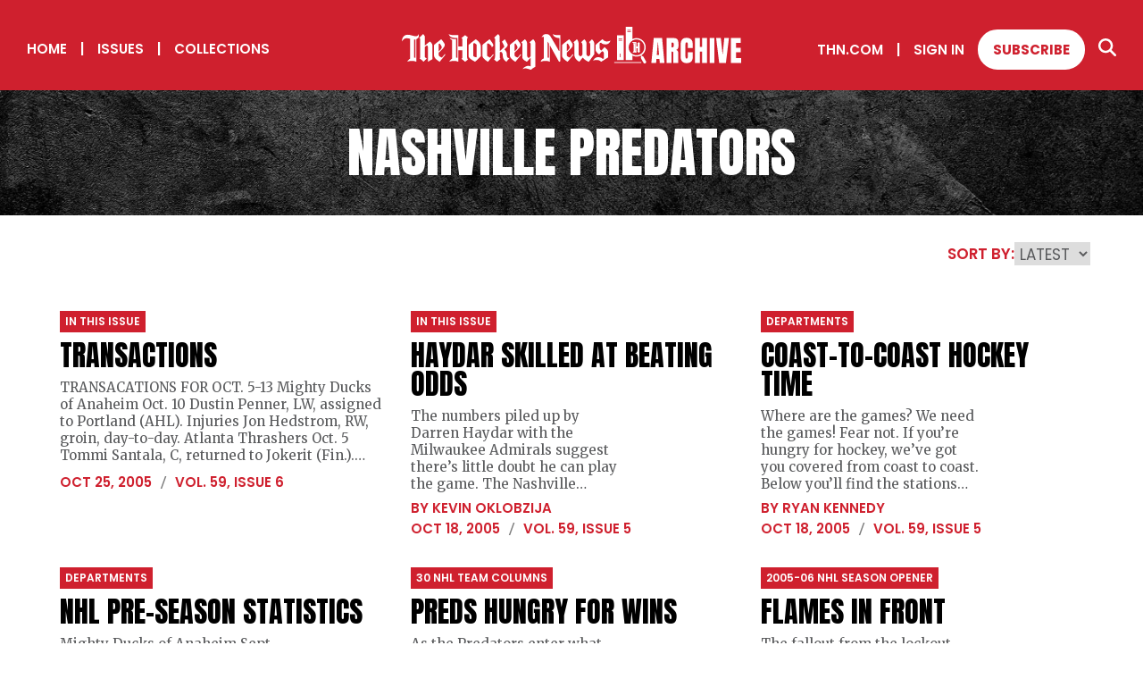

--- FILE ---
content_type: text/css; charset=UTF-8
request_url: https://archive.thehockeynews.com/_next/static/css/367a16f7f5b53a8c.css
body_size: 2205
content:
.pdf-modal_modal__kDDtQ{display:none;position:fixed;z-index:1;left:0;top:0;width:100%;height:100%;overflow:auto;background-color:rgba(0,0,0,.8)}.pdf-modal_modal__kDDtQ iframe{width:100%;height:100%;border:none;overflow:hidden}.pdf-modal_modal__kDDtQ.pdf-modal_open__e_jnC{display:block}.pdf-modal_modalContent__X3q6G{position:relative;margin:0 auto;padding:40px 4%;width:100%;height:100vh}.pdf-modal_close__Nx67L{color:#fff;font-size:28px;line-height:12px;font-weight:700;position:absolute;top:15px;right:15px;transition:color .25s;cursor:pointer}.pdf-modal_close__Nx67L:focus,.pdf-modal_close__Nx67L:hover{color:var(--color-gray-stripebar);transition:color .25s;cursor:pointer}.issue-box_description__ozFHz{padding-left:1.875rem}@media screen and (max-width:72rem){.issue-box_description__ozFHz{padding-left:.5rem;padding-bottom:2rem}}.issue-box_thumbLabel___39e8{text-align:center;padding-top:.625rem}.issue-box_container__RaKn8{width:100%}.issue-box_ctaThumb__cm7dY{margin-top:.9375rem}.issue-box_coverImage__q_YAW{width:100%;background-size:cover;background-color:var(--color-gray-stripebar);height:0;background-repeat:no-repeat;padding-bottom:136%;background-position:50%}.story-box_layout1__LdZhx .story-box_imageSpreadContainer__4QxKN{margin-bottom:1.25rem}.story-box_layout1__LdZhx.story-box_alignCenter___GUKp .story-box_imageSpreadContainer__4QxKN{margin-bottom:.3125rem}.story-box_layout2__rA_Tc{margin-bottom:1.875rem}.story-box_layout2__rA_Tc:last-child{margin-bottom:0}.story-box_layout2__rA_Tc .story-box_detailsContainer__OSxPz{padding-left:1.875rem}@media screen and (max-width:72rem){.story-box_layout2__rA_Tc .story-box_detailsContainer__OSxPz{padding:0 .5rem 1rem}}.story-box_detailsContainer__OSxPz p{display:-webkit-box;-webkit-line-clamp:3;-webkit-box-orient:vertical;overflow:hidden;margin-bottom:.625rem}.story-box_detailsContainer__OSxPz p.story-box_description1__dGH_j{-webkit-line-clamp:5}@media screen and (max-width:72rem){.story-box_detailsContainer__OSxPz p{font-size:clamp(.875rem,1.1764705882vw,1rem);font-weight:400;font-family:var(--primary-font);line-height:1.3;color:var(--color-gray-text);margin-bottom:.625rem}.story-box_detailsContainer__OSxPz p b,.story-box_detailsContainer__OSxPz p strong{font-weight:700}.story-box_detailsContainer__OSxPz h2{font-size:clamp(1.75rem,2.5vw,2.125rem);font-weight:400;line-height:1;font-family:var(--secondary-font);margin-bottom:.625rem;text-transform:uppercase;overflow-wrap:break-word}.story-box_detailsContainer__OSxPz h2 b{font-weight:400}}.story-box_detailsContainer__OSxPz h4{margin-bottom:.5rem}.story-box_alignCenter___GUKp .story-box_detailsContainer__OSxPz{text-align:center;margin-bottom:1.25rem}.story-box_hasThumbC__NSxAf{display:flex}.story-box_hasThumbC__NSxAf p{-webkit-line-clamp:5}.story-box_hasThumbC__NSxAf .story-box_thumb__OH67O{width:100px;height:103px;background-position:top;background-size:cover;background-position:50%;background-repeat:no-repeat;flex-shrink:0;margin-left:.9375rem}.story-box_imageSpreadInner__K2cLr{position:relative}.story-box_imageSpreadInner__K2cLr .story-box_imageTop__youIz{background-image:url(/images/spread-pagefx-top.png);background-position:bottom;height:8%;top:-8%}.story-box_imageSpreadInner__K2cLr .story-box_imageBottom__efMt1,.story-box_imageSpreadInner__K2cLr .story-box_imageTop__youIz{position:absolute;pointer-events:none;background-repeat:no-repeat;left:-3%;box-sizing:content-box;padding:0 3%;background-size:100% auto;width:100%}.story-box_imageSpreadInner__K2cLr .story-box_imageBottom__efMt1{background-image:url(/images/spread-pagefx-btm.png);background-position:top;bottom:-14%;height:14%}.story-box_imageSpreadInner__K2cLr .story-box_imageLeft__f832d{position:absolute;pointer-events:none;background-repeat:no-repeat;height:100%;width:3%;background-size:112% 100%;background-image:url(/images/spread-pagefx-left.png);background-position:100% 0;left:-3%}.story-box_imageSpreadInner__K2cLr .story-box_imageRight__j0qll{position:absolute;pointer-events:none;background-repeat:no-repeat;height:100%;width:3%;background-size:112% 100%;background-image:url(/images/spread-pagefx-right.png);background-position:0 0;right:-3%}.story-box_imageSpreadInner__K2cLr img{width:50%;display:inline-block}.story-box_imageSpreadInner__K2cLr:after{background-image:url(/images/spread-folio.png);background-position:50%;background-size:cover;content:"";position:absolute;top:0;left:0;width:100%;height:100%}.feature-left_right__lY4ly{padding-left:1.875rem}@media screen and (max-width:72rem){.feature-left_right__lY4ly{padding-left:.5rem}}.feature-left_left__3oTa6{padding-right:1.875rem;border-right:3px solid var(--color-gray-stripebar)}@media screen and (max-width:72rem){.feature-left_left__3oTa6{border-right:0;padding-right:.5rem}.feature-left_left__3oTa6.feature-left_hasMobileDivider__MDzqp{border-bottom:3px solid var(--color-gray-stripebar);margin-bottom:1.875rem;padding-bottom:1.875rem}}.feature-left_btnRow__f6dC6{margin-top:1.875rem}.hero_hero__0RqXM{background-image:url(/images/THN_Archive_Title_BG.jpg);background-size:cover;background-repeat:no-repeat;min-height:8.75rem;color:#fff;align-items:center;display:flex;justify-content:center;flex-direction:column;text-align:center;background-position:top;padding:1.25rem}.hero_hero__0RqXM>:last-child{margin-bottom:0}@media screen and (max-width:72rem){.hero_hero__0RqXM{min-height:6.25rem}}.hero_tall__CzK8X{height:65vh}.box_boxCollection__45OAA{background-color:var(--color-gray-bg2);height:12.5rem;width:100%;display:flex;align-items:center;justify-content:center;margin-bottom:0;text-align:center;flex-direction:column;background-size:cover;background-repeat:no-repeat;background-position:50%;position:relative}.box_boxCollection__45OAA:before{transition:opacity .25s;content:"";display:block;position:absolute;top:0;left:0;width:100%;height:100%;background-color:hsla(0,0%,100%,.8);pointer-events:none}.box_boxCollection__45OAA:hover a,.box_boxCollection__45OAA:hover:before{opacity:0;transition:opacity .25s}.box_boxCollection__45OAA a{transition:opacity .25s;padding:1.25rem;width:100%;height:100%;display:flex;flex-direction:column;justify-content:center;align-items:center;position:relative}.box_headline__78UwX h4{margin:0}.search_inputC__xfpwI{background-color:var(--color-gray-bg2);padding-top:.625rem;padding-bottom:.625rem;position:relative}.search_inputC__xfpwI .search_input__LJP_9{border:none;padding-left:2.8125rem;width:100%;height:3.59375rem;font-size:1.25rem;background-color:transparent}@media screen and (max-width:72rem){.search_inputC__xfpwI .search_input__LJP_9{height:3.25rem;font-size:.875rem}}.search_inputC__xfpwI .search_input__LJP_9:focus{outline:none}.search_inputC__xfpwI .search_searchIcon__dm7VP{position:absolute;top:1.5625rem;left:1.25rem}.search_submitButtonC__DN2Ui{padding-top:.625rem;padding-bottom:.625rem;background-color:var(--color-gray-bg2);width:100%}.timeline_timelineContainer__6RWnP{padding-top:1.875rem;padding-bottom:1.875rem;margin-bottom:0;font-family:var(--accent-font)}@media screen and (max-width:40rem){.timeline_timelineContainer__6RWnP{margin-bottom:0;padding-bottom:0;font-size:11px;letter-spacing:-.5px}}.timeline_decadeContainer__PJDcK{position:relative}.timeline_decadeContainer__PJDcK .timeline_decadeButton__gA1Kc{font-weight:600;text-align:center;cursor:pointer;color:var(--color-red);position:relative;margin-bottom:4.6875rem;z-index:2}@media screen and (max-width:40rem){.timeline_decadeContainer__PJDcK .timeline_decadeButton__gA1Kc{margin-bottom:2.1875rem}}.timeline_decadeContainer__PJDcK .timeline_decadeButton__gA1Kc:after{transition:.2s;position:absolute;top:2.1875rem;left:calc(50% - 6px);content:"";width:.9375rem;height:.9375rem;border-radius:100%;background-color:var(--color-red);border:2px solid var(--color-red);z-index:2}@media screen and (max-width:40rem){.timeline_decadeContainer__PJDcK .timeline_decadeButton__gA1Kc:after{width:.5625rem;height:.5625rem;top:1.5rem}}.timeline_decadeContainer__PJDcK .timeline_decadeButton__gA1Kc:before{content:"";height:2px;background-color:var(--color-gray-stripebar);width:100%;top:2.5625rem;left:50%;position:absolute;z-index:1}@media screen and (max-width:40rem){.timeline_decadeContainer__PJDcK .timeline_decadeButton__gA1Kc:before{top:1.6875rem}}.timeline_decadeContainer__PJDcK .timeline_decadeButton__gA1Kc:last-child:before{display:none}.timeline_decadeContainer__PJDcK .timeline_decadeButton__gA1Kc.timeline_selectedDecade__6_Cjf:after,.timeline_decadeContainer__PJDcK .timeline_decadeButton__gA1Kc:hover:after{background-color:#fff;transition:.2s}.timeline_yearContainer__ZbtqR .timeline_yearContainerInner__b2v4G{padding:.3125rem 0;background-color:var(--color-gray-stripebar)}.timeline_yearContainer__ZbtqR .timeline_yearButton__Gaw_B{text-align:center;cursor:pointer;font-weight:600}.timeline_yearContainer__ZbtqR .timeline_yearButton__Gaw_B.timeline_selectedYear__oAU2S{color:#fff;position:relative}.timeline_yearContainer__ZbtqR .timeline_yearButton__Gaw_B.timeline_selectedYear__oAU2S span{position:relative}.timeline_yearContainer__ZbtqR .timeline_yearButton__Gaw_B.timeline_selectedYear__oAU2S:before{position:absolute;top:-12.5px;background:var(--color-red);width:80%;left:10%;height:calc(100% + 25px);border-radius:1.5625rem;content:""}@media screen and (max-width:40rem){.timeline_yearContainer__ZbtqR .timeline_yearButton__Gaw_B.timeline_selectedYear__oAU2S:before{top:-5px;width:100%;left:0;height:calc(100% + 10px)}}.list_listContainer__odoPZ{column-count:3;padding:0 .5rem 1rem 1.5rem;max-width:85rem;margin:0 auto;list-style-position:inside}.list_listContainer__odoPZ li{font-size:clamp(1rem,1.3235294118vw,1.125rem);font-weight:400;font-family:var(--primary-font);line-height:1.4;color:var(--color-gray-text);margin:0;padding:.3125rem}.list_listContainer__odoPZ li b,.list_listContainer__odoPZ li strong{font-weight:700}.list_listContainer__odoPZ li::marker{color:var(--color-red)}.list_listContainer__odoPZ a:hover{text-decoration:underline}@media screen and (max-width:72rem){.list_listContainer__odoPZ{column-count:2}}@media screen and (max-width:40rem){.list_listContainer__odoPZ{column-count:1}}.list_listContainer__odoPZ>div{padding:.375rem 0}

--- FILE ---
content_type: text/css; charset=UTF-8
request_url: https://archive.thehockeynews.com/_next/static/css/ff26b8740b67452c.css
body_size: 2916
content:
.search_inputC__xfpwI{background-color:var(--color-gray-bg2);padding-top:.625rem;padding-bottom:.625rem;position:relative}.search_inputC__xfpwI .search_input__LJP_9{border:none;padding-left:2.8125rem;width:100%;height:3.59375rem;font-size:1.25rem;background-color:transparent}@media screen and (max-width:72rem){.search_inputC__xfpwI .search_input__LJP_9{height:3.25rem;font-size:.875rem}}.search_inputC__xfpwI .search_input__LJP_9:focus{outline:none}.search_inputC__xfpwI .search_searchIcon__dm7VP{position:absolute;top:1.5625rem;left:1.25rem}.search_submitButtonC__DN2Ui{padding-top:.625rem;padding-bottom:.625rem;background-color:var(--color-gray-bg2);width:100%}.header_header__pKEQL{background-color:var(--color-red);padding:1.875rem 1.875rem 1.25rem;display:flex;justify-content:space-between;align-items:center}@media screen and (max-width:72rem){.header_header__pKEQL{padding:.9375rem 4% .625rem}}.header_logo__0SslT{flex:1 1 auto}.header_logo__0SslT img{max-width:100%}@media screen and (max-width:72rem){.header_logo__0SslT{width:11.25rem}}.header_subscribeBtn__MP8xa{margin-left:.9375rem;margin-right:.9375rem}@media screen and (max-width:72rem){.header_subscribeBtn__MP8xa{background-color:transparent;color:#fff;border:none;padding:0}}.header_navLeft__MLRP0,.header_navRight__6ZVuq{flex:0 0 364px}@media screen and (max-width:72rem){.header_navLeft__MLRP0,.header_navRight__6ZVuq{display:none}}.header_navRight__6ZVuq{align-items:center;display:flex;justify-content:flex-end}@media screen and (max-width:72rem){.header_navRight__6ZVuq{display:none}}.header_headerSearch__EEnha{opacity:0;visibility:hidden;transition:all .2s ease-in;pointer-events:none;width:100%;position:absolute;background-color:#fff;z-index:10}.header_headerSearch__EEnha.header_show__C6Q1f{opacity:1;visibility:visible;transition:all .2s ease-in;pointer-events:auto}.header_headerSearch__EEnha section{margin:0;padding:0;background-color:var(--color-gray-bg2)}@media screen and (max-width:72rem){.header_headerSearch__EEnha{display:none}}.header_hamburgerC__AjNO6{position:relative;z-index:101;align-items:center;display:none;cursor:pointer}@media screen and (max-width:72rem){.header_hamburgerC__AjNO6{display:flex}}.header_hamburger__kYfxY{width:20px;height:18px;top:-6px;transition-duration:.15s;margin-right:.9375rem;position:relative}.header_hamburger__kYfxY .header_hamburgerIcon__C4y54{transition-duration:.15s;position:absolute;height:2px;width:20px;top:10px;background-color:#fff}.header_hamburger__kYfxY .header_hamburgerIcon__C4y54:before{transition-duration:.15s;position:absolute;width:20px;height:2px;right:0;background-color:#fff;content:"";top:-6px}.header_hamburger__kYfxY .header_hamburgerIcon__C4y54:after{transition-duration:.15s;position:absolute;width:20px;height:2px;left:0;background-color:#fff;content:"";top:6px}.header_hamburger__kYfxY.header_open__cRyCc .header_hamburgerIcon__C4y54{transition-duration:.15s;background:transparent;will-change:transform}.header_hamburger__kYfxY.header_open__cRyCc .header_hamburgerIcon__C4y54:before{width:20px;transform:rotate(45deg) scaleX(1.25) translate(4px,4px)}.header_hamburger__kYfxY.header_open__cRyCc .header_hamburgerIcon__C4y54:after{width:20px;transform:rotate(-45deg) scaleX(1.25) translate(3px,-4px)}.header_mobileNav__LbJtj{position:fixed;top:50px;left:0;width:100%;height:calc(100% - 50px);background-color:#fff;z-index:1000;display:none;opacity:0;visibility:hidden;transition:all .2s ease-in;pointer-events:none}@media screen and (max-width:72rem){.header_mobileNav__LbJtj{display:block;display:flex;flex-direction:column;justify-content:space-between}}.header_mobileNav__LbJtj.header_mobileNavOpen__AqxOR{opacity:1;visibility:visible;transition:all .2s ease-in;pointer-events:auto}.header_mobileNav__LbJtj .header_mobileNavInner__G64Dd{background-color:var(--color-red)}.header_mobileNav__LbJtj .header_mobileNavInner__G64Dd a,.header_mobileNav__LbJtj .header_mobileNavInner__G64Dd button{display:block;text-align:left;margin-left:4%;margin-right:4%;width:88%;padding-top:.625rem;padding-bottom:.625rem;border-bottom:1px solid #fff;border-radius:0;min-height:auto}.header_mobileNav__LbJtj .header_mobileNavInner__G64Dd a:last-child,.header_mobileNav__LbJtj .header_mobileNavInner__G64Dd button:last-child{border:0;padding-bottom:1.25rem}.header_mobileNav__LbJtj .header_mobileNavCopyright__LfUZs{padding:.9375rem 4%;background-color:var(--color-red)}.header_mobileNav__LbJtj .header_mobileNavCopyright__LfUZs p{margin:0;font-family:var(--accent-font);color:#fff;font-size:12px}.header_mobileNav__LbJtj .header_mobileNavCopyright__LfUZs p a{text-decoration:underline}.pdf-modal_modal__kDDtQ{display:none;position:fixed;z-index:1;left:0;top:0;width:100%;height:100%;overflow:auto;background-color:rgba(0,0,0,.8)}.pdf-modal_modal__kDDtQ iframe{width:100%;height:100%;border:none;overflow:hidden}.pdf-modal_modal__kDDtQ.pdf-modal_open__e_jnC{display:block}.pdf-modal_modalContent__X3q6G{position:relative;margin:0 auto;padding:40px 4%;width:100%;height:100vh}.pdf-modal_close__Nx67L{color:#fff;font-size:28px;line-height:12px;font-weight:700;position:absolute;top:15px;right:15px;transition:color .25s;cursor:pointer}.pdf-modal_close__Nx67L:focus,.pdf-modal_close__Nx67L:hover{color:var(--color-gray-stripebar);transition:color .25s;cursor:pointer}.issue-box_description__ozFHz{padding-left:1.875rem}@media screen and (max-width:72rem){.issue-box_description__ozFHz{padding-left:.5rem;padding-bottom:2rem}}.issue-box_thumbLabel___39e8{text-align:center;padding-top:.625rem}.issue-box_container__RaKn8{width:100%}.issue-box_ctaThumb__cm7dY{margin-top:.9375rem}.issue-box_coverImage__q_YAW{width:100%;background-size:cover;background-color:var(--color-gray-stripebar);height:0;background-repeat:no-repeat;padding-bottom:136%;background-position:50%}.story-box_layout1__LdZhx .story-box_imageSpreadContainer__4QxKN{margin-bottom:1.25rem}.story-box_layout1__LdZhx.story-box_alignCenter___GUKp .story-box_imageSpreadContainer__4QxKN{margin-bottom:.3125rem}.story-box_layout2__rA_Tc{margin-bottom:1.875rem}.story-box_layout2__rA_Tc:last-child{margin-bottom:0}.story-box_layout2__rA_Tc .story-box_detailsContainer__OSxPz{padding-left:1.875rem}@media screen and (max-width:72rem){.story-box_layout2__rA_Tc .story-box_detailsContainer__OSxPz{padding:0 .5rem 1rem}}.story-box_detailsContainer__OSxPz p{display:-webkit-box;-webkit-line-clamp:3;-webkit-box-orient:vertical;overflow:hidden;margin-bottom:.625rem}.story-box_detailsContainer__OSxPz p.story-box_description1__dGH_j{-webkit-line-clamp:5}@media screen and (max-width:72rem){.story-box_detailsContainer__OSxPz p{font-size:clamp(.875rem,1.1764705882vw,1rem);font-weight:400;font-family:var(--primary-font);line-height:1.3;color:var(--color-gray-text);margin-bottom:.625rem}.story-box_detailsContainer__OSxPz p b,.story-box_detailsContainer__OSxPz p strong{font-weight:700}.story-box_detailsContainer__OSxPz h2{font-size:clamp(1.75rem,2.5vw,2.125rem);font-weight:400;line-height:1;font-family:var(--secondary-font);margin-bottom:.625rem;text-transform:uppercase;overflow-wrap:break-word}.story-box_detailsContainer__OSxPz h2 b{font-weight:400}}.story-box_detailsContainer__OSxPz h4{margin-bottom:.5rem}.story-box_alignCenter___GUKp .story-box_detailsContainer__OSxPz{text-align:center;margin-bottom:1.25rem}.story-box_hasThumbC__NSxAf{display:flex}.story-box_hasThumbC__NSxAf p{-webkit-line-clamp:5}.story-box_hasThumbC__NSxAf .story-box_thumb__OH67O{width:100px;height:103px;background-position:top;background-size:cover;background-position:50%;background-repeat:no-repeat;flex-shrink:0;margin-left:.9375rem}.story-box_imageSpreadInner__K2cLr{position:relative}.story-box_imageSpreadInner__K2cLr .story-box_imageTop__youIz{background-image:url(/images/spread-pagefx-top.png);background-position:bottom;height:8%;top:-8%}.story-box_imageSpreadInner__K2cLr .story-box_imageBottom__efMt1,.story-box_imageSpreadInner__K2cLr .story-box_imageTop__youIz{position:absolute;pointer-events:none;background-repeat:no-repeat;left:-3%;box-sizing:content-box;padding:0 3%;background-size:100% auto;width:100%}.story-box_imageSpreadInner__K2cLr .story-box_imageBottom__efMt1{background-image:url(/images/spread-pagefx-btm.png);background-position:top;bottom:-14%;height:14%}.story-box_imageSpreadInner__K2cLr .story-box_imageLeft__f832d{position:absolute;pointer-events:none;background-repeat:no-repeat;height:100%;width:3%;background-size:112% 100%;background-image:url(/images/spread-pagefx-left.png);background-position:100% 0;left:-3%}.story-box_imageSpreadInner__K2cLr .story-box_imageRight__j0qll{position:absolute;pointer-events:none;background-repeat:no-repeat;height:100%;width:3%;background-size:112% 100%;background-image:url(/images/spread-pagefx-right.png);background-position:0 0;right:-3%}.story-box_imageSpreadInner__K2cLr img{width:50%;display:inline-block}.story-box_imageSpreadInner__K2cLr:after{background-image:url(/images/spread-folio.png);background-position:50%;background-size:cover;content:"";position:absolute;top:0;left:0;width:100%;height:100%}.feature-left_right__lY4ly{padding-left:1.875rem}@media screen and (max-width:72rem){.feature-left_right__lY4ly{padding-left:.5rem}}.feature-left_left__3oTa6{padding-right:1.875rem;border-right:3px solid var(--color-gray-stripebar)}@media screen and (max-width:72rem){.feature-left_left__3oTa6{border-right:0;padding-right:.5rem}.feature-left_left__3oTa6.feature-left_hasMobileDivider__MDzqp{border-bottom:3px solid var(--color-gray-stripebar);margin-bottom:1.875rem;padding-bottom:1.875rem}}.feature-left_btnRow__f6dC6{margin-top:1.875rem}.hero_hero__0RqXM{background-image:url(/images/THN_Archive_Title_BG.jpg);background-size:cover;background-repeat:no-repeat;min-height:8.75rem;color:#fff;align-items:center;display:flex;justify-content:center;flex-direction:column;text-align:center;background-position:top;padding:1.25rem}.hero_hero__0RqXM>:last-child{margin-bottom:0}@media screen and (max-width:72rem){.hero_hero__0RqXM{min-height:6.25rem}}.hero_tall__CzK8X{height:65vh}.box_boxCollection__45OAA{background-color:var(--color-gray-bg2);height:12.5rem;width:100%;display:flex;align-items:center;justify-content:center;margin-bottom:0;text-align:center;flex-direction:column;background-size:cover;background-repeat:no-repeat;background-position:50%;position:relative}.box_boxCollection__45OAA:before{transition:opacity .25s;content:"";display:block;position:absolute;top:0;left:0;width:100%;height:100%;background-color:hsla(0,0%,100%,.8);pointer-events:none}.box_boxCollection__45OAA:hover a,.box_boxCollection__45OAA:hover:before{opacity:0;transition:opacity .25s}.box_boxCollection__45OAA a{transition:opacity .25s;padding:1.25rem;width:100%;height:100%;display:flex;flex-direction:column;justify-content:center;align-items:center;position:relative}.box_headline__78UwX h4{margin:0}.timeline_timelineContainer__6RWnP{padding-top:1.875rem;padding-bottom:1.875rem;margin-bottom:0;font-family:var(--accent-font)}@media screen and (max-width:40rem){.timeline_timelineContainer__6RWnP{margin-bottom:0;padding-bottom:0;font-size:11px;letter-spacing:-.5px}}.timeline_decadeContainer__PJDcK{position:relative}.timeline_decadeContainer__PJDcK .timeline_decadeButton__gA1Kc{font-weight:600;text-align:center;cursor:pointer;color:var(--color-red);position:relative;margin-bottom:4.6875rem;z-index:2}@media screen and (max-width:40rem){.timeline_decadeContainer__PJDcK .timeline_decadeButton__gA1Kc{margin-bottom:2.1875rem}}.timeline_decadeContainer__PJDcK .timeline_decadeButton__gA1Kc:after{transition:.2s;position:absolute;top:2.1875rem;left:calc(50% - 6px);content:"";width:.9375rem;height:.9375rem;border-radius:100%;background-color:var(--color-red);border:2px solid var(--color-red);z-index:2}@media screen and (max-width:40rem){.timeline_decadeContainer__PJDcK .timeline_decadeButton__gA1Kc:after{width:.5625rem;height:.5625rem;top:1.5rem}}.timeline_decadeContainer__PJDcK .timeline_decadeButton__gA1Kc:before{content:"";height:2px;background-color:var(--color-gray-stripebar);width:100%;top:2.5625rem;left:50%;position:absolute;z-index:1}@media screen and (max-width:40rem){.timeline_decadeContainer__PJDcK .timeline_decadeButton__gA1Kc:before{top:1.6875rem}}.timeline_decadeContainer__PJDcK .timeline_decadeButton__gA1Kc:last-child:before{display:none}.timeline_decadeContainer__PJDcK .timeline_decadeButton__gA1Kc.timeline_selectedDecade__6_Cjf:after,.timeline_decadeContainer__PJDcK .timeline_decadeButton__gA1Kc:hover:after{background-color:#fff;transition:.2s}.timeline_yearContainer__ZbtqR .timeline_yearContainerInner__b2v4G{padding:.3125rem 0;background-color:var(--color-gray-stripebar)}.timeline_yearContainer__ZbtqR .timeline_yearButton__Gaw_B{text-align:center;cursor:pointer;font-weight:600}.timeline_yearContainer__ZbtqR .timeline_yearButton__Gaw_B.timeline_selectedYear__oAU2S{color:#fff;position:relative}.timeline_yearContainer__ZbtqR .timeline_yearButton__Gaw_B.timeline_selectedYear__oAU2S span{position:relative}.timeline_yearContainer__ZbtqR .timeline_yearButton__Gaw_B.timeline_selectedYear__oAU2S:before{position:absolute;top:-12.5px;background:var(--color-red);width:80%;left:10%;height:calc(100% + 25px);border-radius:1.5625rem;content:""}@media screen and (max-width:40rem){.timeline_yearContainer__ZbtqR .timeline_yearButton__Gaw_B.timeline_selectedYear__oAU2S:before{top:-5px;width:100%;left:0;height:calc(100% + 10px)}}.list_listContainer__odoPZ{column-count:3;padding:0 .5rem 1rem 1.5rem;max-width:85rem;margin:0 auto;list-style-position:inside}.list_listContainer__odoPZ li{font-size:clamp(1rem,1.3235294118vw,1.125rem);font-weight:400;font-family:var(--primary-font);line-height:1.4;color:var(--color-gray-text);margin:0;padding:.3125rem}.list_listContainer__odoPZ li b,.list_listContainer__odoPZ li strong{font-weight:700}.list_listContainer__odoPZ li::marker{color:var(--color-red)}.list_listContainer__odoPZ a:hover{text-decoration:underline}@media screen and (max-width:72rem){.list_listContainer__odoPZ{column-count:2}}@media screen and (max-width:40rem){.list_listContainer__odoPZ{column-count:1}}.list_listContainer__odoPZ>div{padding:.375rem 0}

--- FILE ---
content_type: application/javascript; charset=UTF-8
request_url: https://archive.thehockeynews.com/_next/static/chunks/558.392df2d76edee6ce.js
body_size: 1697
content:
(self.webpackChunk_N_E=self.webpackChunk_N_E||[]).push([[558],{5833:function(e,n,a){"use strict";a.r(n),a.d(n,{default:function(){return v}});var t=a(5893),i=a(1664),s=a.n(i),r=a(9008),l=a.n(r),o=a(7294),c=a(7115),h=a(1245),m=a.n(h),d=a(5890),u=a(5551),p=a(9595),x=a(1163),g=a(2589),f=a(3299);function v(e){let[n,a]=(0,o.useState)(!1),[i,r]=(0,o.useState)(!1),h=(0,x.useRouter)(),{data:v}=(0,f.useSession)();function j(){r(!i),i?document.body.style.overflow="unset":(document.body.scrollTop=0,document.documentElement.scrollTop=0,document.body.style.overflow="hidden")}(0,o.useEffect)(()=>{v&&(window.dataLayer=window.dataLayer||[],window.dataLayer.push({signedIn:"true",email:v.user.email}))},[v]),(0,o.useEffect)(()=>{let e=()=>{i&&(document.body.style.overflow="unset")};return h.events.on("routeChangeComplete",e),()=>{h.events.off("routeChangeComplete",e)}},[i,h.events]);let _=u.$K.HQ+h.asPath,b=e.title?e.title+" | "+u.$K.TN:u.$K.TN,N=(e.description||u.$K.WL).replace(/\n/g,""),y=N.substring(0,160);y+=N.length>160?"...":"";let k=e.image||u.$K.BH;return(0,t.jsxs)(t.Fragment,{children:[(0,t.jsxs)(l(),{children:[(0,t.jsx)("title",{children:b}),(0,t.jsx)("meta",{name:"description",content:y}),(0,t.jsx)("link",{rel:"icon",href:"/favicon/favicon.ico"}),(0,t.jsx)("link",{rel:"apple-touch-icon",sizes:"180x180",href:"/favicon/apple-touch-icon.png"}),(0,t.jsx)("link",{rel:"icon",type:"image/png",sizes:"32x32",href:"/favicon/favicon-32x32.png"}),(0,t.jsx)("link",{rel:"icon",type:"image/png",sizes:"16x16",href:"/favicon/favicon-16x16.png"}),(0,t.jsx)("link",{rel:"manifest",href:"/favicon/site.webmanifest"}),(0,t.jsx)("link",{rel:"mask-icon",href:"/favicon/safari-pinned-tab.svg",color:"#5bbad5"}),(0,t.jsx)("meta",{name:"msapplication-TileColor",content:"#da532c"}),(0,t.jsx)("meta",{name:"theme-color",content:"#ffffff"}),(0,t.jsx)("meta",{property:"og:url",content:_}),(0,t.jsx)("meta",{property:"og:type",content:u.$K.dt}),(0,t.jsx)("meta",{property:"og:title",content:b}),(0,t.jsx)("meta",{property:"og:description",content:y}),(0,t.jsx)("meta",{property:"og:image",content:k}),(0,t.jsx)("meta",{name:"twitter:card",content:"summary_large_image"}),(0,t.jsx)("meta",{property:"twitter:domain",content:u.$K.nw}),(0,t.jsx)("meta",{property:"twitter:url",content:_}),(0,t.jsx)("meta",{name:"twitter:title",content:b}),(0,t.jsx)("meta",{name:"twitter:description",content:y}),(0,t.jsx)("meta",{name:"twitter:image",content:k})]}),(0,t.jsxs)("div",{className:m().header,children:[(0,t.jsx)("div",{className:m().hamburgerC,onClick:j,children:(0,t.jsx)("div",{className:"".concat(m().hamburger," ").concat(i?m().open:""),children:(0,t.jsx)("div",{className:m().hamburgerIcon})})}),(0,t.jsxs)("div",{className:"".concat(m().mobileNav," ").concat(i?m().mobileNavOpen:""),children:[(0,t.jsxs)("div",{children:[(0,t.jsxs)("div",{className:m().mobileNavInner,children:[u.Fs.t.map((e,n)=>(0,t.jsx)(o.Fragment,{children:h.pathname.split("/")[1]===e.url.split("/")[1]?(0,t.jsx)(c.default,{className:"hover-underline-animation",type:"linkWhite",onClick:()=>j(),...e}):(0,t.jsx)(c.default,{className:"hover-underline-animation",type:"linkWhite",...e})},"mobileNavLeft-".concat(n))),u.Fs.F.map((e,n)=>(0,t.jsxs)(o.Fragment,{children:["Sign In"===e.name?v?(0,t.jsx)(c.default,{type:"linkWhite",name:"Sign out",onClick:()=>(0,f.signOut)()}):(0,t.jsx)(c.default,{type:"linkWhite",name:"Sign In",onClick:()=>(0,f.signIn)()}):null,"Sign In"!==e.name?(0,t.jsx)(c.default,{className:"solidWhite"===e.type?m().subscribeBtn:"hover-underline-animation",type:"linkWhite",...e}):null]},"mobileNavRight-".concat(n)))]}),(0,t.jsx)(g.Z,{toggleNav:j})]}),(0,t.jsx)("div",{className:m().mobileNavCopyright,children:(0,t.jsxs)("p",{className:m().copyright,children:[u.Mv.iF.fL,(0,t.jsx)(s(),{href:u.Mv.iF.kZ,children:u.Mv.iF.rO}),"\xa0and\xa0",(0,t.jsx)(s(),{href:"/privacy",children:"Privacy Policy"}),"."]})})]}),(0,t.jsx)("nav",{className:m().navLeft,children:u.Fs.t.map((e,n)=>{let a=e.url.replace("[currentYear]",new Date().getFullYear());return(0,t.jsxs)(o.Fragment,{children:[(0,t.jsx)(c.default,{className:"hover-underline-animation",type:"linkWhite",...e,url:a}),n!==u.Fs.t.length-1&&(0,t.jsx)("span",{className:"pipe",children:"|"})]},"desktopNavLeft-".concat(n))})}),(0,t.jsx)(s(),{href:"/",children:(0,t.jsx)(d.Z,{className:m().logo,width:"380",fill:"white"})}),(0,t.jsxs)("nav",{className:m().navRight,children:[u.Fs.F.map((e,n)=>(0,t.jsxs)(o.Fragment,{children:["Sign In"===e.name?v?(0,t.jsx)(c.default,{type:"linkWhite",className:"hover-underline-animation",name:"Sign out",onClick:()=>(0,f.signOut)()}):(0,t.jsx)(c.default,{type:"linkWhite",className:"hover-underline-animation",name:"Sign In",onClick:()=>(0,f.signIn)()}):null,"Sign In"!==e.name?(0,t.jsxs)(t.Fragment,{children:[(0,t.jsx)(c.default,{className:"solidWhite"===e.type?m().subscribeBtn:"hover-underline-animation",type:"linkWhite",...e}),0===n&&(0,t.jsx)("span",{className:"pipe",children:"|"})]}):null]},"desktopNavRight-".concat(n))),(0,t.jsx)("span",{className:"hover-underline-animation",onClick:function(){a(!n)},children:(0,t.jsx)(p.Z,{fill:"white",width:"20"})})]})]}),(0,t.jsx)("div",{className:"".concat(m().headerSearch," ").concat(n?m().show:""),children:(0,t.jsx)(g.Z,{hideLabel:!0})})]})}},1245:function(e){e.exports={header:"header_header__pKEQL",logo:"header_logo__0SslT",subscribeBtn:"header_subscribeBtn__MP8xa",navRight:"header_navRight__6ZVuq",navLeft:"header_navLeft__MLRP0",headerSearch:"header_headerSearch__EEnha",show:"header_show__C6Q1f",hamburgerC:"header_hamburgerC__AjNO6",hamburger:"header_hamburger__kYfxY",hamburgerIcon:"header_hamburgerIcon__C4y54",open:"header_open__cRyCc",mobileNav:"header_mobileNav__LbJtj",mobileNavOpen:"header_mobileNavOpen__AqxOR",mobileNavInner:"header_mobileNavInner__G64Dd",mobileNavCopyright:"header_mobileNavCopyright__LfUZs"}},9008:function(e,n,a){e.exports=a(2636)}}]);

--- FILE ---
content_type: application/javascript; charset=UTF-8
request_url: https://archive.thehockeynews.com/_next/static/chunks/pages/year/%5Byear%5D-68d5d5dd59c6815d.js
body_size: 2190
content:
(self.webpackChunk_N_E=self.webpackChunk_N_E||[]).push([[369,558],{9144:function(e,n,a){(window.__NEXT_P=window.__NEXT_P||[]).push(["/year/[year]",function(){return a(5905)}])},5833:function(e,n,a){"use strict";a.r(n),a.d(n,{default:function(){return g}});var t=a(5893),i=a(1664),s=a.n(i),r=a(9008),l=a.n(r),o=a(7294),c=a(7115),d=a(1245),h=a.n(d),m=a(5890),u=a(5551),x=a(9595),p=a(1163),f=a(2589),j=a(3299);function g(e){let[n,a]=(0,o.useState)(!1),[i,r]=(0,o.useState)(!1),d=(0,p.useRouter)(),{data:g}=(0,j.useSession)();function _(){r(!i),i?document.body.style.overflow="unset":(document.body.scrollTop=0,document.documentElement.scrollTop=0,document.body.style.overflow="hidden")}(0,o.useEffect)(()=>{g&&(window.dataLayer=window.dataLayer||[],window.dataLayer.push({signedIn:"true",email:g.user.email}))},[g]),(0,o.useEffect)(()=>{let e=()=>{i&&(document.body.style.overflow="unset")};return d.events.on("routeChangeComplete",e),()=>{d.events.off("routeChangeComplete",e)}},[i,d.events]);let v=u.$K.HQ+d.asPath,N=e.title?e.title+" | "+u.$K.TN:u.$K.TN,b=(e.description||u.$K.WL).replace(/\n/g,""),y=b.substring(0,160);y+=b.length>160?"...":"";let k=e.image||u.$K.BH;return(0,t.jsxs)(t.Fragment,{children:[(0,t.jsxs)(l(),{children:[(0,t.jsx)("title",{children:N}),(0,t.jsx)("meta",{name:"description",content:y}),(0,t.jsx)("link",{rel:"icon",href:"/favicon/favicon.ico"}),(0,t.jsx)("link",{rel:"apple-touch-icon",sizes:"180x180",href:"/favicon/apple-touch-icon.png"}),(0,t.jsx)("link",{rel:"icon",type:"image/png",sizes:"32x32",href:"/favicon/favicon-32x32.png"}),(0,t.jsx)("link",{rel:"icon",type:"image/png",sizes:"16x16",href:"/favicon/favicon-16x16.png"}),(0,t.jsx)("link",{rel:"manifest",href:"/favicon/site.webmanifest"}),(0,t.jsx)("link",{rel:"mask-icon",href:"/favicon/safari-pinned-tab.svg",color:"#5bbad5"}),(0,t.jsx)("meta",{name:"msapplication-TileColor",content:"#da532c"}),(0,t.jsx)("meta",{name:"theme-color",content:"#ffffff"}),(0,t.jsx)("meta",{property:"og:url",content:v}),(0,t.jsx)("meta",{property:"og:type",content:u.$K.dt}),(0,t.jsx)("meta",{property:"og:title",content:N}),(0,t.jsx)("meta",{property:"og:description",content:y}),(0,t.jsx)("meta",{property:"og:image",content:k}),(0,t.jsx)("meta",{name:"twitter:card",content:"summary_large_image"}),(0,t.jsx)("meta",{property:"twitter:domain",content:u.$K.nw}),(0,t.jsx)("meta",{property:"twitter:url",content:v}),(0,t.jsx)("meta",{name:"twitter:title",content:N}),(0,t.jsx)("meta",{name:"twitter:description",content:y}),(0,t.jsx)("meta",{name:"twitter:image",content:k})]}),(0,t.jsxs)("div",{className:h().header,children:[(0,t.jsx)("div",{className:h().hamburgerC,onClick:_,children:(0,t.jsx)("div",{className:"".concat(h().hamburger," ").concat(i?h().open:""),children:(0,t.jsx)("div",{className:h().hamburgerIcon})})}),(0,t.jsxs)("div",{className:"".concat(h().mobileNav," ").concat(i?h().mobileNavOpen:""),children:[(0,t.jsxs)("div",{children:[(0,t.jsxs)("div",{className:h().mobileNavInner,children:[u.Fs.t.map((e,n)=>(0,t.jsx)(o.Fragment,{children:d.pathname.split("/")[1]===e.url.split("/")[1]?(0,t.jsx)(c.default,{className:"hover-underline-animation",type:"linkWhite",onClick:()=>_(),...e}):(0,t.jsx)(c.default,{className:"hover-underline-animation",type:"linkWhite",...e})},"mobileNavLeft-".concat(n))),u.Fs.F.map((e,n)=>(0,t.jsxs)(o.Fragment,{children:["Sign In"===e.name?g?(0,t.jsx)(c.default,{type:"linkWhite",name:"Sign out",onClick:()=>(0,j.signOut)()}):(0,t.jsx)(c.default,{type:"linkWhite",name:"Sign In",onClick:()=>(0,j.signIn)()}):null,"Sign In"!==e.name?(0,t.jsx)(c.default,{className:"solidWhite"===e.type?h().subscribeBtn:"hover-underline-animation",type:"linkWhite",...e}):null]},"mobileNavRight-".concat(n)))]}),(0,t.jsx)(f.Z,{toggleNav:_})]}),(0,t.jsx)("div",{className:h().mobileNavCopyright,children:(0,t.jsxs)("p",{className:h().copyright,children:[u.Mv.iF.fL,(0,t.jsx)(s(),{href:u.Mv.iF.kZ,children:u.Mv.iF.rO}),"\xa0and\xa0",(0,t.jsx)(s(),{href:"/privacy",children:"Privacy Policy"}),"."]})})]}),(0,t.jsx)("nav",{className:h().navLeft,children:u.Fs.t.map((e,n)=>{let a=e.url.replace("[currentYear]",new Date().getFullYear());return(0,t.jsxs)(o.Fragment,{children:[(0,t.jsx)(c.default,{className:"hover-underline-animation",type:"linkWhite",...e,url:a}),n!==u.Fs.t.length-1&&(0,t.jsx)("span",{className:"pipe",children:"|"})]},"desktopNavLeft-".concat(n))})}),(0,t.jsx)(s(),{href:"/",children:(0,t.jsx)(m.Z,{className:h().logo,width:"380",fill:"white"})}),(0,t.jsxs)("nav",{className:h().navRight,children:[u.Fs.F.map((e,n)=>(0,t.jsxs)(o.Fragment,{children:["Sign In"===e.name?g?(0,t.jsx)(c.default,{type:"linkWhite",className:"hover-underline-animation",name:"Sign out",onClick:()=>(0,j.signOut)()}):(0,t.jsx)(c.default,{type:"linkWhite",className:"hover-underline-animation",name:"Sign In",onClick:()=>(0,j.signIn)()}):null,"Sign In"!==e.name?(0,t.jsxs)(t.Fragment,{children:[(0,t.jsx)(c.default,{className:"solidWhite"===e.type?h().subscribeBtn:"hover-underline-animation",type:"linkWhite",...e}),0===n&&(0,t.jsx)("span",{className:"pipe",children:"|"})]}):null]},"desktopNavRight-".concat(n))),(0,t.jsx)("span",{className:"hover-underline-animation",onClick:function(){a(!n)},children:(0,t.jsx)(x.Z,{fill:"white",width:"20"})})]})]}),(0,t.jsx)("div",{className:"".concat(h().headerSearch," ").concat(n?h().show:""),children:(0,t.jsx)(f.Z,{hideLabel:!0})})]})}},5905:function(e,n,a){"use strict";a.r(n),a.d(n,{__N_SSG:function(){return u},default:function(){return x}});var t=a(5893),i=a(1163),s=a(5833),r=a(434),l=a(8308),o=a.n(l),c=a(7603);function d(e){return(0,t.jsx)("section",{children:(0,t.jsxs)("div",{className:"grid ".concat(o().loaderContainer),children:[(0,t.jsx)("div",{className:"col-12",children:(0,t.jsx)(c.Z,{})}),(0,t.jsx)("div",{className:"col-12",children:(0,t.jsx)("div",{className:o().loader})})]})})}var h=a(1664),m=a.n(h),u=!0;function x(e){let{sections:n,year:a,currentYear:l}=e,o=(0,i.useRouter)();return o.isFallback?(0,t.jsxs)(t.Fragment,{children:[(0,t.jsx)(s.default,{}),(0,t.jsx)(d,{})]}):(0,t.jsxs)(t.Fragment,{children:[(0,t.jsx)(s.default,{title:"Issues by Year ".concat(a)}),n.map(e=>(0,r.Z)(e)),(0,t.jsxs)("div",{className:"grid-spaceBetween nextPrevPagination",children:[a>1947?(0,t.jsxs)(m(),{href:"/year/".concat(a-1),children:[(0,t.jsxs)("span",{children:["<","\xa0\xa0"]}),(0,t.jsx)("span",{className:"black",children:a-1})]}):(0,t.jsx)("div",{}),a<l?(0,t.jsxs)(m(),{href:"/year/".concat(a+1),children:[(0,t.jsx)("span",{className:"black",children:a+1}),(0,t.jsxs)("span",{children:["\xa0\xa0",">"]})]}):null]})]})}},1245:function(e){e.exports={header:"header_header__pKEQL",logo:"header_logo__0SslT",subscribeBtn:"header_subscribeBtn__MP8xa",navRight:"header_navRight__6ZVuq",navLeft:"header_navLeft__MLRP0",headerSearch:"header_headerSearch__EEnha",show:"header_show__C6Q1f",hamburgerC:"header_hamburgerC__AjNO6",hamburger:"header_hamburger__kYfxY",hamburgerIcon:"header_hamburgerIcon__C4y54",open:"header_open__cRyCc",mobileNav:"header_mobileNav__LbJtj",mobileNavOpen:"header_mobileNavOpen__AqxOR",mobileNavInner:"header_mobileNavInner__G64Dd",mobileNavCopyright:"header_mobileNavCopyright__LfUZs"}},8308:function(e){e.exports={loaderContainer:"loading_loaderContainer__9Btyc","col-12":"loading_col-12__BVczl",loader:"loading_loader__B1xic","animate-width":"loading_animate-width__OpNxI"}},9008:function(e,n,a){e.exports=a(2636)}},function(e){e.O(0,[662,434,774,888,179],function(){return e(e.s=9144)}),_N_E=e.O()}]);

--- FILE ---
content_type: application/javascript; charset=UTF-8
request_url: https://archive.thehockeynews.com/_next/static/chunks/pages/collections-572ff1d5f520618d.js
body_size: 3643
content:
(self.webpackChunk_N_E=self.webpackChunk_N_E||[]).push([[564,558],{298:function(e,a,i){(window.__NEXT_P=window.__NEXT_P||[]).push(["/collections",function(){return i(3112)}])},5833:function(e,a,i){"use strict";i.r(a),i.d(a,{default:function(){return j}});var n=i(5893),s=i(1664),t=i.n(s),r=i(9008),o=i.n(r),l=i(7294),m=i(7115),c=i(1245),u=i.n(c),d=i(5890),g=i(5551),h=i(9595),_=i(1163),p=i(2589),y=i(3299);function j(e){let[a,i]=(0,l.useState)(!1),[s,r]=(0,l.useState)(!1),c=(0,_.useRouter)(),{data:j}=(0,y.useSession)();function b(){r(!s),s?document.body.style.overflow="unset":(document.body.scrollTop=0,document.documentElement.scrollTop=0,document.body.style.overflow="hidden")}(0,l.useEffect)(()=>{j&&(window.dataLayer=window.dataLayer||[],window.dataLayer.push({signedIn:"true",email:j.user.email}))},[j]),(0,l.useEffect)(()=>{let e=()=>{s&&(document.body.style.overflow="unset")};return c.events.on("routeChangeComplete",e),()=>{c.events.off("routeChangeComplete",e)}},[s,c.events]);let x=g.$K.HQ+c.asPath,f=e.title?e.title+" | "+g.$K.TN:g.$K.TN,N=(e.description||g.$K.WL).replace(/\n/g,""),v=N.substring(0,160);v+=N.length>160?"...":"";let k=e.image||g.$K.BH;return(0,n.jsxs)(n.Fragment,{children:[(0,n.jsxs)(o(),{children:[(0,n.jsx)("title",{children:f}),(0,n.jsx)("meta",{name:"description",content:v}),(0,n.jsx)("link",{rel:"icon",href:"/favicon/favicon.ico"}),(0,n.jsx)("link",{rel:"apple-touch-icon",sizes:"180x180",href:"/favicon/apple-touch-icon.png"}),(0,n.jsx)("link",{rel:"icon",type:"image/png",sizes:"32x32",href:"/favicon/favicon-32x32.png"}),(0,n.jsx)("link",{rel:"icon",type:"image/png",sizes:"16x16",href:"/favicon/favicon-16x16.png"}),(0,n.jsx)("link",{rel:"manifest",href:"/favicon/site.webmanifest"}),(0,n.jsx)("link",{rel:"mask-icon",href:"/favicon/safari-pinned-tab.svg",color:"#5bbad5"}),(0,n.jsx)("meta",{name:"msapplication-TileColor",content:"#da532c"}),(0,n.jsx)("meta",{name:"theme-color",content:"#ffffff"}),(0,n.jsx)("meta",{property:"og:url",content:x}),(0,n.jsx)("meta",{property:"og:type",content:g.$K.dt}),(0,n.jsx)("meta",{property:"og:title",content:f}),(0,n.jsx)("meta",{property:"og:description",content:v}),(0,n.jsx)("meta",{property:"og:image",content:k}),(0,n.jsx)("meta",{name:"twitter:card",content:"summary_large_image"}),(0,n.jsx)("meta",{property:"twitter:domain",content:g.$K.nw}),(0,n.jsx)("meta",{property:"twitter:url",content:x}),(0,n.jsx)("meta",{name:"twitter:title",content:f}),(0,n.jsx)("meta",{name:"twitter:description",content:v}),(0,n.jsx)("meta",{name:"twitter:image",content:k})]}),(0,n.jsxs)("div",{className:u().header,children:[(0,n.jsx)("div",{className:u().hamburgerC,onClick:b,children:(0,n.jsx)("div",{className:"".concat(u().hamburger," ").concat(s?u().open:""),children:(0,n.jsx)("div",{className:u().hamburgerIcon})})}),(0,n.jsxs)("div",{className:"".concat(u().mobileNav," ").concat(s?u().mobileNavOpen:""),children:[(0,n.jsxs)("div",{children:[(0,n.jsxs)("div",{className:u().mobileNavInner,children:[g.Fs.t.map((e,a)=>(0,n.jsx)(l.Fragment,{children:c.pathname.split("/")[1]===e.url.split("/")[1]?(0,n.jsx)(m.default,{className:"hover-underline-animation",type:"linkWhite",onClick:()=>b(),...e}):(0,n.jsx)(m.default,{className:"hover-underline-animation",type:"linkWhite",...e})},"mobileNavLeft-".concat(a))),g.Fs.F.map((e,a)=>(0,n.jsxs)(l.Fragment,{children:["Sign In"===e.name?j?(0,n.jsx)(m.default,{type:"linkWhite",name:"Sign out",onClick:()=>(0,y.signOut)()}):(0,n.jsx)(m.default,{type:"linkWhite",name:"Sign In",onClick:()=>(0,y.signIn)()}):null,"Sign In"!==e.name?(0,n.jsx)(m.default,{className:"solidWhite"===e.type?u().subscribeBtn:"hover-underline-animation",type:"linkWhite",...e}):null]},"mobileNavRight-".concat(a)))]}),(0,n.jsx)(p.Z,{toggleNav:b})]}),(0,n.jsx)("div",{className:u().mobileNavCopyright,children:(0,n.jsxs)("p",{className:u().copyright,children:[g.Mv.iF.fL,(0,n.jsx)(t(),{href:g.Mv.iF.kZ,children:g.Mv.iF.rO}),"\xa0and\xa0",(0,n.jsx)(t(),{href:"/privacy",children:"Privacy Policy"}),"."]})})]}),(0,n.jsx)("nav",{className:u().navLeft,children:g.Fs.t.map((e,a)=>{let i=e.url.replace("[currentYear]",new Date().getFullYear());return(0,n.jsxs)(l.Fragment,{children:[(0,n.jsx)(m.default,{className:"hover-underline-animation",type:"linkWhite",...e,url:i}),a!==g.Fs.t.length-1&&(0,n.jsx)("span",{className:"pipe",children:"|"})]},"desktopNavLeft-".concat(a))})}),(0,n.jsx)(t(),{href:"/",children:(0,n.jsx)(d.Z,{className:u().logo,width:"380",fill:"white"})}),(0,n.jsxs)("nav",{className:u().navRight,children:[g.Fs.F.map((e,a)=>(0,n.jsxs)(l.Fragment,{children:["Sign In"===e.name?j?(0,n.jsx)(m.default,{type:"linkWhite",className:"hover-underline-animation",name:"Sign out",onClick:()=>(0,y.signOut)()}):(0,n.jsx)(m.default,{type:"linkWhite",className:"hover-underline-animation",name:"Sign In",onClick:()=>(0,y.signIn)()}):null,"Sign In"!==e.name?(0,n.jsxs)(n.Fragment,{children:[(0,n.jsx)(m.default,{className:"solidWhite"===e.type?u().subscribeBtn:"hover-underline-animation",type:"linkWhite",...e}),0===a&&(0,n.jsx)("span",{className:"pipe",children:"|"})]}):null]},"desktopNavRight-".concat(a))),(0,n.jsx)("span",{className:"hover-underline-animation",onClick:function(){i(!a)},children:(0,n.jsx)(h.Z,{fill:"white",width:"20"})})]})]}),(0,n.jsx)("div",{className:"".concat(u().headerSearch," ").concat(a?u().show:""),children:(0,n.jsx)(p.Z,{hideLabel:!0})})]})}},3112:function(e,a,i){"use strict";i.r(a),i.d(a,{default:function(){return o}});var n=i(5893),s=i(8549),t=i(434),r=i(5833);function o(){return(0,n.jsxs)(n.Fragment,{children:[(0,n.jsx)(r.default,{title:"Collections"}),(0,n.jsx)("div",{className:"page-content",children:[{component:"hero",key:"hero",headline:"Collections"},{component:"box",key:"box",type:"collection",col:"4_sm-1",api_endpoint:"collection",data:s}].map(e=>(0,t.Z)(e))})]})}},1245:function(e){e.exports={header:"header_header__pKEQL",logo:"header_logo__0SslT",subscribeBtn:"header_subscribeBtn__MP8xa",navRight:"header_navRight__6ZVuq",navLeft:"header_navLeft__MLRP0",headerSearch:"header_headerSearch__EEnha",show:"header_show__C6Q1f",hamburgerC:"header_hamburgerC__AjNO6",hamburger:"header_hamburger__kYfxY",hamburgerIcon:"header_hamburgerIcon__C4y54",open:"header_open__cRyCc",mobileNav:"header_mobileNav__LbJtj",mobileNavOpen:"header_mobileNavOpen__AqxOR",mobileNavInner:"header_mobileNavInner__G64Dd",mobileNavCopyright:"header_mobileNavCopyright__LfUZs"}},9008:function(e,a,i){e.exports=i(2636)},8549:function(e){"use strict";e.exports=JSON.parse('[{"id":"future-watch","name":"Future Watch","image":"/images/THN_Web_FutureWatch.jpg","issues":[585402,548079,503333,479432,447577,393505,354618,26624,281926,251203,215955,180922,141672,112362,94946,80059,66565,52022,614029,613988,613937,613897,613850,613798,613746,613705,613662,613621,613568,613535,612045,612004],"url":"/collection-issue/future-watch"},{"id":"draft-preview","name":"Draft Preview","image":"/images/THN_Web_DraftPreview.jpg","issues":[585405,548081,503335,479434,447579,393507,354620,26626,287470,256878,221794,187407,148461,116373,98075,82457,68752,55462,614001,613950,613909,613868,613806,613764,613713,613673,613632,613591,613549,612063,612019,611978,615911,615905,615902],"url":"/collection-issue/draft-preview"},{"id":"yearbook","name":"Yearbook","image":"/images/THN_Web_Yearbook.jpg","issues":[585408,548084,503339,479439,447584,393517,354624,26632,295478,263648,232281,232639,197310,197313,157895,157894,122887,102440,86111,72447,618028,58703,647742,647741,647740,647739,647738,647737,647736,647735,647734,647733,647732,647731,647730,647729,647728,647726,647725,647724,647723,647722,647721,647720,647719,647718,647717,647716,647715],"url":"/collection-issue/yearbook"},{"id":"fantasy-guide","name":"Fantasy Guide","image":"/images/THN_Web_Fantasy.jpg","issues":[585407,548083,503338,479438,447583,393520,354627,354626,26630,26631,296807,262911,231762,232146,195958,195957,156630,156627,121444,101986,85660,72007,618027],"url":"/collection-issue/fantasy-guide"},{"id":"collectors-editions","name":"Collector\'s Editions","image":"/images/THN_Web_CollectorsEditions.jpg","issues":[585404,548085,503340,479441,447587,393519,354629,26636,300558,269343,252256,243981,237733,623329,623328,615922,203582,621404,193045,190113,179707,171624,166010,165231,153183,142559,620984,620985,127266,127270,118621,619226,619225,619224,619223,88364,74528,61391,618026,618024,647744,647743,615916,615909,615904],"url":"/collection-issue/collectors-editions"},{"id":"collectors-world","name":"Collector\'s World","image":"/images/THN_Web_CollectorsWorld.jpg","issues":[647713,647712,647711,647710,647709,647708,647707,647706,647705,647704,647703,647702,647701,647700,647699],"url":"/collection-issue/collectors-world"},{"id":"stanley cup champs","name":"Stanley Cup Champs","image":"/images/THN_Web_StanleyCupChamps.jpg","query":"?manual_tags[]=stanley cup champs"},{"url":"/teams/nhl","name":"NHL Teams","image":"/images/THN_Web_NHLTeams.jpg"},{"url":"/teams/wha","name":"WHA Teams","image":"/images/THN_Web_WHA.jpg"},{"id":"oral histories","name":"Oral Histories","query":"?manual_tags[]=oral histories&manual_tags[]=oral history","image":"/images/THN_Web_OralHistories.jpg"},{"id":"prospects","name":"Prospects","query":"?manual_tags[]=prospects&manual_tags[]=prospect","image":"/images/THN_Web_Prospects.jpg"},{"id":"olympics","name":"Olympics","query":"?manual_tags[]=olympics&manual_tags[]=olympic","image":"/images/THN_Web_Olympics.jpg"},{"id":"women\'s hockey","name":"Women\'s Hockey","query":"?manual_tags[]=women&manual_tags[]=womens&manual_tags[]=women\'s","image":"/images/THN_Web_WomensHockey.jpg"},{"id":"goalies","name":"Goalies","query":"?manual_tags[]=goalies&manual_tags[]=goalie&manual_tags[]=goaltender&manual_tags[]=goaltenders","image":"/images/THN_Web_Goalies.jpg"},{"id":"rookies","name":"Rookies","query":"?manual_tags[]=rookies&manual_tags[]=rookie","image":"/images/THN_Web_RookieIssue.jpg"},{"id":"world juniors","name":"World Juniors","query":"?manual_tags[]=world juniors&manual_tags[]=world junior championship","image":"/images/THN_Web_WorldJuniors.jpg"},{"id":"stats","name":"Stats","query":"?manual_tags[]=stats&manual_tags[]=analytics","image":"/images/THN_Web_Stats.jpg"},{"id":"jersey hound","name":"Jersey Hound","query":"?manual_tags[]=jersey hound","image":"/images/THN_Web_JerseyHound.jpg"},{"id":"trade deadline rewind","name":"Trade Deadline Rewind","query":"?manual_tags[]=trade deadline rewind","image":"/images/THN_Web_TradeDeadline.jpg"},{"id":"behind the mask","name":"Behind the Mask","query":"?manual_tags[]=behind the mask","image":"/images/THN_Web_BehindTheMask.jpg"},{"id":"hockey cards","name":"Hockey Cards","query":"?manual_tags[]=hockey cards&manual_tags[]=trading cards&manual_tags[]=in the cards","image":"/images/THN_Web_HockeyCards.jpg"},{"id":"wayne gretzky","name":"Wayne Gretzky","query":"?manual_tags[]=wayne gretzky","image":"/images/THN_Web_Gretzky.jpg"},{"id":"bobby orr","name":"Bobby Orr","query":"?manual_tags[]=bobby orr","image":"/images/THN_Web_BobbyOrr.jpg"},{"id":"mario lemieux","name":"Mario Lemieux","query":"?manual_tags[]=mario lemieux","image":"/images/THN_Web_MarioLemieux.jpg"},{"id":"gordie howe","name":"Gordie Howe","query":"?manual_tags[]=gordie howe","image":"/images/THN_Web_GordieHowe.jpg"},{"id":"sidney crosby","name":"Sidney Crosby","query":"?manual_tags[]=sidney crosby","image":"/images/THN_Web_SidneyCrosby.jpg"},{"id":"maurice richard","name":"Maurice Richard","query":"?manual_tags[]=maurice richard&manual_tags[]=rocket richard","image":"/images/THN_Web_MauriceRichard.jpg"},{"id":"doug harvey","name":"Doug Harvey","query":"?manual_tags[]=doug harvey","image":"/images/THN_Web_DougHarvey.jpg"},{"id":"alex ovechkin","name":"Alex Ovechkin","query":"?manual_tags[]=alex ovechkin","image":"/images/THN_Web_AlexOvechkin.jpg"},{"id":"nicklas lidstrom","name":"Nicklas Lidstrom","query":"?manual_tags[]=nicklas lidstrom","image":"/images/THN_Web_Lidstrom.jpg"},{"id":"jean beliveau","name":"Jean Beliveau","query":"?manual_tags[]=jean beliveau","image":"/images/THN_Web_JeanBeliveau.jpg"}]')}},function(e){e.O(0,[662,434,774,888,179],function(){return e(e.s=298)}),_N_E=e.O()}]);

--- FILE ---
content_type: application/javascript; charset=UTF-8
request_url: https://archive.thehockeynews.com/_next/static/chunks/webpack-be229a51b662de73.js
body_size: 2272
content:
!function(){"use strict";var e,t,n,r,o,c,a,i,u,f,d={},l={};function s(e){var t=l[e];if(void 0!==t)return t.exports;var n=l[e]={id:e,loaded:!1,exports:{}},r=!0;try{d[e].call(n.exports,n,n.exports,s),r=!1}finally{r&&delete l[e]}return n.loaded=!0,n.exports}s.m=d,e=[],s.O=function(t,n,r,o){if(n){o=o||0;for(var c=e.length;c>0&&e[c-1][2]>o;c--)e[c]=e[c-1];e[c]=[n,r,o];return}for(var a=1/0,c=0;c<e.length;c++){for(var n=e[c][0],r=e[c][1],o=e[c][2],i=!0,u=0;u<n.length;u++)a>=o&&Object.keys(s.O).every(function(e){return s.O[e](n[u])})?n.splice(u--,1):(i=!1,o<a&&(a=o));if(i){e.splice(c--,1);var f=r();void 0!==f&&(t=f)}}return t},s.n=function(e){var t=e&&e.__esModule?function(){return e.default}:function(){return e};return s.d(t,{a:t}),t},s.d=function(e,t){for(var n in t)s.o(t,n)&&!s.o(e,n)&&Object.defineProperty(e,n,{enumerable:!0,get:t[n]})},s.f={},s.e=function(e){return Promise.all(Object.keys(s.f).reduce(function(t,n){return s.f[n](e,t),t},[]))},s.u=function(e){return"static/chunks/"+e+"."+({62:"9778d2cbf8742e0b",65:"0785c2f7f3d73bd4",91:"9e310d6532a26883",207:"e6881b7ef7fbf7c0",510:"4f290200a1ae565b",512:"9803da5867357f8f",558:"392df2d76edee6ce",594:"49c064b1593f0542",715:"7b20b43721718807",833:"523fbe433c1b5e77",999:"553c551fd4c77ab4"})[e]+".js"},s.miniCssF=function(e){return"static/css/"+({55:"fbbcd98a33b02441",84:"367a16f7f5b53a8c",194:"1d22c357dd72e69d",197:"5aa44e9956d4215f",207:"89a12ceaa267fac4",219:"367a16f7f5b53a8c",245:"ff26b8740b67452c",312:"5fb75c78ac3297a4",369:"9a4cd2c2e55e1964",405:"fbbcd98a33b02441",492:"19f251952c62a212",538:"fbbcd98a33b02441",558:"74a33ade900332dc",564:"fbbcd98a33b02441",594:"8d2c3ae85d0380b0",669:"d79a987e24dca96b",715:"9d65f8bca3ee0ab2",755:"5fb75c78ac3297a4",833:"5fb75c78ac3297a4",888:"3a36308540f9a696",890:"ff26b8740b67452c",915:"ff26b8740b67452c",971:"fbbcd98a33b02441",999:"1ca5b99ef6ebb794"})[e]+".css"},s.g=function(){if("object"==typeof globalThis)return globalThis;try{return this||Function("return this")()}catch(e){if("object"==typeof window)return window}}(),s.o=function(e,t){return Object.prototype.hasOwnProperty.call(e,t)},t={},n="_N_E:",s.l=function(e,r,o,c){if(t[e]){t[e].push(r);return}if(void 0!==o)for(var a,i,u=document.getElementsByTagName("script"),f=0;f<u.length;f++){var d=u[f];if(d.getAttribute("src")==e||d.getAttribute("data-webpack")==n+o){a=d;break}}a||(i=!0,(a=document.createElement("script")).charset="utf-8",a.timeout=120,s.nc&&a.setAttribute("nonce",s.nc),a.setAttribute("data-webpack",n+o),a.src=s.tu(e)),t[e]=[r];var l=function(n,r){a.onerror=a.onload=null,clearTimeout(b);var o=t[e];if(delete t[e],a.parentNode&&a.parentNode.removeChild(a),o&&o.forEach(function(e){return e(r)}),n)return n(r)},b=setTimeout(l.bind(null,void 0,{type:"timeout",target:a}),12e4);a.onerror=l.bind(null,a.onerror),a.onload=l.bind(null,a.onload),i&&document.head.appendChild(a)},s.r=function(e){"undefined"!=typeof Symbol&&Symbol.toStringTag&&Object.defineProperty(e,Symbol.toStringTag,{value:"Module"}),Object.defineProperty(e,"__esModule",{value:!0})},s.nmd=function(e){return e.paths=[],e.children||(e.children=[]),e},s.tt=function(){return void 0===r&&(r={createScriptURL:function(e){return e}},"undefined"!=typeof trustedTypes&&trustedTypes.createPolicy&&(r=trustedTypes.createPolicy("nextjs#bundler",r))),r},s.tu=function(e){return s.tt().createScriptURL(e)},s.p="/_next/",o=function(e,t,n,r){var o=document.createElement("link");return o.rel="stylesheet",o.type="text/css",o.onerror=o.onload=function(c){if(o.onerror=o.onload=null,"load"===c.type)n();else{var a=c&&("load"===c.type?"missing":c.type),i=c&&c.target&&c.target.href||t,u=Error("Loading CSS chunk "+e+" failed.\n("+i+")");u.code="CSS_CHUNK_LOAD_FAILED",u.type=a,u.request=i,o.parentNode.removeChild(o),r(u)}},o.href=t,document.head.appendChild(o),o},c=function(e,t){for(var n=document.getElementsByTagName("link"),r=0;r<n.length;r++){var o=n[r],c=o.getAttribute("data-href")||o.getAttribute("href");if("stylesheet"===o.rel&&(c===e||c===t))return o}for(var a=document.getElementsByTagName("style"),r=0;r<a.length;r++){var o=a[r],c=o.getAttribute("data-href");if(c===e||c===t)return o}},a={272:0},s.f.miniCss=function(e,t){a[e]?t.push(a[e]):0!==a[e]&&({207:1,558:1,594:1,715:1,833:1,999:1})[e]&&t.push(a[e]=new Promise(function(t,n){var r=s.miniCssF(e),a=s.p+r;if(c(r,a))return t();o(e,a,t,n)}).then(function(){a[e]=0},function(t){throw delete a[e],t}))},i={272:0},s.f.j=function(e,t){var n=s.o(i,e)?i[e]:void 0;if(0!==n){if(n)t.push(n[2]);else if(272!=e){var r=new Promise(function(t,r){n=i[e]=[t,r]});t.push(n[2]=r);var o=s.p+s.u(e),c=Error();s.l(o,function(t){if(s.o(i,e)&&(0!==(n=i[e])&&(i[e]=void 0),n)){var r=t&&("load"===t.type?"missing":t.type),o=t&&t.target&&t.target.src;c.message="Loading chunk "+e+" failed.\n("+r+": "+o+")",c.name="ChunkLoadError",c.type=r,c.request=o,n[1](c)}},"chunk-"+e,e)}else i[e]=0}},s.O.j=function(e){return 0===i[e]},u=function(e,t){var n,r,o=t[0],c=t[1],a=t[2],u=0;if(o.some(function(e){return 0!==i[e]})){for(n in c)s.o(c,n)&&(s.m[n]=c[n]);if(a)var f=a(s)}for(e&&e(t);u<o.length;u++)r=o[u],s.o(i,r)&&i[r]&&i[r][0](),i[r]=0;return s.O(f)},(f=self.webpackChunk_N_E=self.webpackChunk_N_E||[]).forEach(u.bind(null,0)),f.push=u.bind(null,f.push.bind(f))}();

--- FILE ---
content_type: application/javascript; charset=UTF-8
request_url: https://archive.thehockeynews.com/_next/static/chunks/pages/index-461ef2f06f4d8dcf.js
body_size: 1994
content:
(self.webpackChunk_N_E=self.webpackChunk_N_E||[]).push([[405,558],{5728:function(e,n,t){(window.__NEXT_P=window.__NEXT_P||[]).push(["/",function(){return t(9009)}])},5833:function(e,n,t){"use strict";t.r(n),t.d(n,{default:function(){return _}});var a=t(5893),i=t(1664),r=t.n(i),s=t(9008),o=t.n(s),l=t(7294),c=t(7115),h=t(1245),m=t.n(h),d=t(5890),u=t(5551),p=t(9595),x=t(1163),f=t(2589),g=t(3299);function _(e){let[n,t]=(0,l.useState)(!1),[i,s]=(0,l.useState)(!1),h=(0,x.useRouter)(),{data:_}=(0,g.useSession)();function j(){s(!i),i?document.body.style.overflow="unset":(document.body.scrollTop=0,document.documentElement.scrollTop=0,document.body.style.overflow="hidden")}(0,l.useEffect)(()=>{_&&(window.dataLayer=window.dataLayer||[],window.dataLayer.push({signedIn:"true",email:_.user.email}))},[_]),(0,l.useEffect)(()=>{let e=()=>{i&&(document.body.style.overflow="unset")};return h.events.on("routeChangeComplete",e),()=>{h.events.off("routeChangeComplete",e)}},[i,h.events]);let v=u.$K.HQ+h.asPath,N=e.title?e.title+" | "+u.$K.TN:u.$K.TN,b=(e.description||u.$K.WL).replace(/\n/g,""),y=b.substring(0,160);y+=b.length>160?"...":"";let w=e.image||u.$K.BH;return(0,a.jsxs)(a.Fragment,{children:[(0,a.jsxs)(o(),{children:[(0,a.jsx)("title",{children:N}),(0,a.jsx)("meta",{name:"description",content:y}),(0,a.jsx)("link",{rel:"icon",href:"/favicon/favicon.ico"}),(0,a.jsx)("link",{rel:"apple-touch-icon",sizes:"180x180",href:"/favicon/apple-touch-icon.png"}),(0,a.jsx)("link",{rel:"icon",type:"image/png",sizes:"32x32",href:"/favicon/favicon-32x32.png"}),(0,a.jsx)("link",{rel:"icon",type:"image/png",sizes:"16x16",href:"/favicon/favicon-16x16.png"}),(0,a.jsx)("link",{rel:"manifest",href:"/favicon/site.webmanifest"}),(0,a.jsx)("link",{rel:"mask-icon",href:"/favicon/safari-pinned-tab.svg",color:"#5bbad5"}),(0,a.jsx)("meta",{name:"msapplication-TileColor",content:"#da532c"}),(0,a.jsx)("meta",{name:"theme-color",content:"#ffffff"}),(0,a.jsx)("meta",{property:"og:url",content:v}),(0,a.jsx)("meta",{property:"og:type",content:u.$K.dt}),(0,a.jsx)("meta",{property:"og:title",content:N}),(0,a.jsx)("meta",{property:"og:description",content:y}),(0,a.jsx)("meta",{property:"og:image",content:w}),(0,a.jsx)("meta",{name:"twitter:card",content:"summary_large_image"}),(0,a.jsx)("meta",{property:"twitter:domain",content:u.$K.nw}),(0,a.jsx)("meta",{property:"twitter:url",content:v}),(0,a.jsx)("meta",{name:"twitter:title",content:N}),(0,a.jsx)("meta",{name:"twitter:description",content:y}),(0,a.jsx)("meta",{name:"twitter:image",content:w})]}),(0,a.jsxs)("div",{className:m().header,children:[(0,a.jsx)("div",{className:m().hamburgerC,onClick:j,children:(0,a.jsx)("div",{className:"".concat(m().hamburger," ").concat(i?m().open:""),children:(0,a.jsx)("div",{className:m().hamburgerIcon})})}),(0,a.jsxs)("div",{className:"".concat(m().mobileNav," ").concat(i?m().mobileNavOpen:""),children:[(0,a.jsxs)("div",{children:[(0,a.jsxs)("div",{className:m().mobileNavInner,children:[u.Fs.t.map((e,n)=>(0,a.jsx)(l.Fragment,{children:h.pathname.split("/")[1]===e.url.split("/")[1]?(0,a.jsx)(c.default,{className:"hover-underline-animation",type:"linkWhite",onClick:()=>j(),...e}):(0,a.jsx)(c.default,{className:"hover-underline-animation",type:"linkWhite",...e})},"mobileNavLeft-".concat(n))),u.Fs.F.map((e,n)=>(0,a.jsxs)(l.Fragment,{children:["Sign In"===e.name?_?(0,a.jsx)(c.default,{type:"linkWhite",name:"Sign out",onClick:()=>(0,g.signOut)()}):(0,a.jsx)(c.default,{type:"linkWhite",name:"Sign In",onClick:()=>(0,g.signIn)()}):null,"Sign In"!==e.name?(0,a.jsx)(c.default,{className:"solidWhite"===e.type?m().subscribeBtn:"hover-underline-animation",type:"linkWhite",...e}):null]},"mobileNavRight-".concat(n)))]}),(0,a.jsx)(f.Z,{toggleNav:j})]}),(0,a.jsx)("div",{className:m().mobileNavCopyright,children:(0,a.jsxs)("p",{className:m().copyright,children:[u.Mv.iF.fL,(0,a.jsx)(r(),{href:u.Mv.iF.kZ,children:u.Mv.iF.rO}),"\xa0and\xa0",(0,a.jsx)(r(),{href:"/privacy",children:"Privacy Policy"}),"."]})})]}),(0,a.jsx)("nav",{className:m().navLeft,children:u.Fs.t.map((e,n)=>{let t=e.url.replace("[currentYear]",new Date().getFullYear());return(0,a.jsxs)(l.Fragment,{children:[(0,a.jsx)(c.default,{className:"hover-underline-animation",type:"linkWhite",...e,url:t}),n!==u.Fs.t.length-1&&(0,a.jsx)("span",{className:"pipe",children:"|"})]},"desktopNavLeft-".concat(n))})}),(0,a.jsx)(r(),{href:"/",children:(0,a.jsx)(d.Z,{className:m().logo,width:"380",fill:"white"})}),(0,a.jsxs)("nav",{className:m().navRight,children:[u.Fs.F.map((e,n)=>(0,a.jsxs)(l.Fragment,{children:["Sign In"===e.name?_?(0,a.jsx)(c.default,{type:"linkWhite",className:"hover-underline-animation",name:"Sign out",onClick:()=>(0,g.signOut)()}):(0,a.jsx)(c.default,{type:"linkWhite",className:"hover-underline-animation",name:"Sign In",onClick:()=>(0,g.signIn)()}):null,"Sign In"!==e.name?(0,a.jsxs)(a.Fragment,{children:[(0,a.jsx)(c.default,{className:"solidWhite"===e.type?m().subscribeBtn:"hover-underline-animation",type:"linkWhite",...e}),0===n&&(0,a.jsx)("span",{className:"pipe",children:"|"})]}):null]},"desktopNavRight-".concat(n))),(0,a.jsx)("span",{className:"hover-underline-animation",onClick:function(){t(!n)},children:(0,a.jsx)(p.Z,{fill:"white",width:"20"})})]})]}),(0,a.jsx)("div",{className:"".concat(m().headerSearch," ").concat(n?m().show:""),children:(0,a.jsx)(f.Z,{hideLabel:!0})})]})}},9009:function(e,n,t){"use strict";t.r(n),t.d(n,{__N_SSG:function(){return s},default:function(){return o}});var a=t(5893),i=t(434),r=t(5833),s=!0;function o(e){let{sectionsData:n}=e;return(0,a.jsxs)(a.Fragment,{children:[(0,a.jsx)(r.default,{}),(0,a.jsxs)("picture",{className:"homeHero",children:[(0,a.jsx)("source",{media:"(max-width: 768px)",srcSet:"/images/THN_Archive_Main_Hero_mobile.jpg"}),(0,a.jsx)("img",{alt:"The Hockey News Archive From 1947 to Today",src:"/images/THN_Archive_Main_Hero.jpg",height:"868",width:"3000"})]}),n.map(e=>(0,i.Z)(e))]})}},1245:function(e){e.exports={header:"header_header__pKEQL",logo:"header_logo__0SslT",subscribeBtn:"header_subscribeBtn__MP8xa",navRight:"header_navRight__6ZVuq",navLeft:"header_navLeft__MLRP0",headerSearch:"header_headerSearch__EEnha",show:"header_show__C6Q1f",hamburgerC:"header_hamburgerC__AjNO6",hamburger:"header_hamburger__kYfxY",hamburgerIcon:"header_hamburgerIcon__C4y54",open:"header_open__cRyCc",mobileNav:"header_mobileNav__LbJtj",mobileNavOpen:"header_mobileNavOpen__AqxOR",mobileNavInner:"header_mobileNavInner__G64Dd",mobileNavCopyright:"header_mobileNavCopyright__LfUZs"}},9008:function(e,n,t){e.exports=t(2636)}},function(e){e.O(0,[662,434,774,888,179],function(){return e(e.s=5728)}),_N_E=e.O()}]);

--- FILE ---
content_type: application/javascript; charset=UTF-8
request_url: https://archive.thehockeynews.com/_next/static/chunks/715.7b20b43721718807.js
body_size: 567
content:
(self.webpackChunk_N_E=self.webpackChunk_N_E||[]).push([[715],{7715:function(n,e,a){"use strict";a.r(e),a.d(e,{default:function(){return s}});var t=a(5893),i=a(7115),c=a(6469),r=a.n(c);function s(n){let{currentPage:e,pageCount:a,rootUrl:c}=n,s=(n,e)=>Array.from({length:e-n+1},(e,a)=>n+a);return(0,t.jsx)("div",{className:"grid-middle-center ".concat(r().pagination),children:(a<=5?s(1,a):e<=2?[...s(1,3),"...",a]:e>=a-1?[1,"...",...s(a-2,a)]:[1,"...",e-1,e,e+1,"...",a]).map((n,a)=>"..."===n?(0,t.jsx)("div",{className:r().nextEllipses,children:"..."},a):(0,t.jsx)(i.default,{url:"".concat(c).concat(n),type:n===e?"solidRed":"linkRed",className:r().page,noArrow:!0,name:n.toString()},a))})}},6469:function(n){n.exports={pagination:"pagination_pagination__Z1RmK"}}}]);

--- FILE ---
content_type: application/javascript; charset=UTF-8
request_url: https://archive.thehockeynews.com/_next/static/chunks/pages/issue/%5Bissue-id%5D/%5Bstory-id%5D-7afcf53aa0ef50c2.js
body_size: 2891
content:
(self.webpackChunk_N_E=self.webpackChunk_N_E||[]).push([[669],{4188:function(e,a,t){(window.__NEXT_P=window.__NEXT_P||[]).push(["/issue/[issue-id]/[story-id]",function(){return t(3855)}])},3855:function(e,a,t){"use strict";t.r(a),t.d(a,{__N_SSP:function(){return H},default:function(){return T}});var s=t(5893),n=t(7294),i=t(1163),c=t(6486),r=t(5705),l=t.n(r),d=t(490),o=t(5136),u=t(3299),h=t(1936),m=t(6513),p=t(5551),_=t(5152),x=t.n(_),b=t(1664),f=t.n(b);let g=x()(()=>t.e(833).then(t.bind(t,5833)),{loadableGenerated:{webpack:()=>[5833]}}),j=x()(()=>t.e(207).then(t.bind(t,5207)),{loadableGenerated:{webpack:()=>[5207]}}),w=x()(()=>t.e(594).then(t.bind(t,6594)),{loadableGenerated:{webpack:()=>[6594]}}),y=x()(()=>t.e(510).then(t.bind(t,3510)),{loadableGenerated:{webpack:()=>[3510]}}),v=x()(()=>Promise.resolve().then(t.bind(t,7115)),{loadableGenerated:{webpack:()=>[7115]}}),N=x()(()=>t.e(65).then(t.bind(t,5065)),{loadableGenerated:{webpack:()=>[5065]}}),k=x()(()=>t.e(999).then(t.bind(t,8999)),{loadableGenerated:{webpack:()=>[8999]}}),I=x()(()=>t.e(512).then(t.bind(t,512)),{loadableGenerated:{webpack:()=>[512]}}),S=x()(()=>t.e(62).then(t.bind(t,9062)),{loadableGenerated:{webpack:()=>[9062]}}),G=x()(()=>t.e(91).then(t.bind(t,6091)),{loadableGenerated:{webpack:()=>[6091]}});var H=!0;function T(e){let{serverSideTitle:a}=e,t=(0,i.useRouter)(),[r,_]=(0,n.useState)({}),[x,b]=(0,n.useState)(""),[H,T]=(0,n.useState)(""),[E,P]=(0,n.useState)([]),[z,B]=(0,n.useState)([]),[J,L]=(0,n.useState)({}),[q,F]=(0,n.useState)({}),[R,A]=(0,n.useState)({}),{data:O}=(0,u.useSession)(),C=t.query["issue-id"],K=t.query["story-id"],M=t.query.t,{loading:X,setLoadingTrue:$,setLoadingFalse:D}=(0,h.r)();(0,n.useEffect)(()=>{$(),_({}),T(""),b("")},[K]),(0,n.useEffect)(()=>{(async function(){try{if(C&&K){let e=O?"".concat(m.HJ.replace("{issue-id}",C).replace("{story-id}",K)):"".concat(m.HJ.replace("{issue-id}",C).replace("{story-id}",K),"&preview=true"),a=await fetch(e),s=await a.json();if((0,c.isEmpty)(s.data)&&t.push("/404"),s.data.content){let e=(0,d.zD)(s.data.content);b(e.html()||"")}_(s.data||{}),T(s.data.excerpt),D()}}catch(e){console.warn(e),D()}})()},[K,O]),(0,n.useEffect)(()=>{(async function(){try{if(C){let[e,a]=await Promise.all([Q(C),V(C)])}}catch(e){console.warn(e),D()}})()},[C]),(0,n.useEffect)(()=>{B([]),L({}),F({});let e=E.filter(e=>e.id!==K),a=(0,c.findIndex)(E,{id:parseInt(K)});F(E[a-1]),L(E[a+1]),B((0,c.sampleSize)(e,3))},[K,E]);let Q=async e=>{try{let a=await fetch(m.T4+m.a1.replace("{issue-id}",e)),t=await a.json(),s=(0,c.pick)(t.data,m.K6);A(s||{})}catch(e){console.warn(e)}},V=async e=>{try{let a=await fetch(m.T4+m.X8.replace("{issue-id}",e)),t=await a.json(),s=t.data.pages,n=(0,c.filter)(t.data.stories,e=>{let a=e.section;return a&&"masthead"!==(0,c.toLower)(a.name)});n.forEach((a,t)=>{let n=a.starting_page,i=(0,c.findIndex)(s,e=>e.folio_number===n);n%2==0?a.thn_spread=[(0,c.pick)(s[i],m.it),(0,c.pick)(s[i+1],m.it)]:a.thn_spread=[(0,c.pick)(s[i-1],m.it),(0,c.pick)(s[i],m.it)],a.issue_id=e}),P(n)}catch(e){return console.warn(e),[]}},W=new URL("https://twitter.com/intent/tweet"),Y={url:p.$K.HQ+t.asPath,text:"From The Hockey News Archive",hashtags:"THNarchive"},U=new URL("https://www.facebook.com/sharer/sharer.php"),Z={u:p.$K.HQ+t.asPath,quote:"From The Hockey News Archive",hashtag:"#THNarchive"},ee="mailto:?subject=".concat(r.title,"&body=").concat(p.$K.HQ+t.asPath);return(0,s.jsxs)("div",{children:[(0,s.jsx)(g,{title:a||r.title,description:r.excerpt,image:r.feature_image}),(0,s.jsxs)("div",{className:"page-content",children:[(0,s.jsxs)("div",{className:"grid-center-middle-noGutter ".concat(l().heading),children:[(0,s.jsxs)("div",{className:"col-7_md-12",children:[(0,s.jsxs)("div",{className:"".concat(l().meta," meta"),children:[R.cover_date&&(0,s.jsx)("label",{children:(0,o.Ny)(R.cover_date)}),R.volume_no||R.issue_no?(0,s.jsx)("span",{className:"".concat(l().divider," divider"),children:"/"}):null,R.volume_no&&(0,s.jsxs)("label",{children:["vol. ",R.volume_no,",\xa0"]}),R.issue_no&&(0,s.jsxs)("label",{children:["issue ",R.issue_no]})]}),(0,s.jsx)("h1",{children:M||r.title}),(0,s.jsx)("p",{children:r.intro}),r.authors&&r.authors[0]&&(0,s.jsx)("label",{className:"small",children:(0,o._u)(r.authors[0])})]}),(0,s.jsx)("div",{className:"col-12 stripe-bar"})]}),(0,s.jsxs)("div",{className:"grid-noGutter",children:[(0,s.jsxs)("div",{className:"".concat(l().content," col-8_md-12"),children:[!O&&r.feature_image?(0,s.jsx)("img",{className:l().featuredImage,src:r.feature_image,alt:r.title}):null,!O&&H?(0,s.jsx)("p",{children:H}):null,O?null:(0,s.jsx)(k,{}),O&&x?(0,s.jsx)("div",{dangerouslySetInnerHTML:{__html:x}}):null]}),(0,s.jsxs)("div",{className:"".concat(l().sidebar," col-4_md-12"),children:[R?(0,s.jsx)(j,{...R,thn_layout:"thumb",pdf:!0,thn_cta_name:"View Full Issue"}):null,z?(0,s.jsxs)("section",{className:"bg-gray",children:[(0,s.jsx)("div",{className:"grid",children:(0,s.jsx)(y,{headline:"More from this issue",bar:!1})}),z.map((e,a)=>(0,s.jsx)(w,{...e,thn_layout:"1",thn_align:"center",thn_text_size:"s"},"story-".concat(e.id)))]}):null]})]}),(0,s.jsxs)("div",{className:"grid-noGutter ".concat(l().share),children:[!(0,c.isEmpty)(r.manual_tags)&&(0,s.jsxs)("div",{"data-push-right":"off-4_md-0",className:"col-8_md-12 ".concat(l().tag),children:[(0,s.jsx)("span",{className:l().tagLabel,children:"TAGS: "}),r.manual_tags.map((e,a)=>(0,s.jsxs)(n.Fragment,{children:[(0,s.jsx)(v,{name:e,url:e?"/collection/".concat(e,"/1"):"",type:"linkRed"}),a<r.manual_tags.length-1?(0,s.jsx)("span",{className:l().comma,children:", "}):""]},"storyBtn-".concat(e)))]}),(0,s.jsx)("div",{className:"short-bar"}),(0,s.jsxs)("div",{"data-push-right":"off-4_md-0",className:"col-8_md-12 ".concat(l().tag),children:[(0,s.jsx)("div",{className:l().tagLabel,children:"SHARE:"}),(0,s.jsxs)("div",{className:l().socialC,children:[(0,s.jsx)(N,{url:U,params:Z,Icon:I}),(0,s.jsx)(N,{url:W,params:Y,Icon:S}),(0,s.jsx)("a",{href:ee,target:"_self",children:(0,s.jsx)(G,{})})]})]})]})]}),(0,s.jsxs)("div",{className:"grid-spaceBetween nextPrevPagination",children:[q?(0,s.jsxs)(f(),{href:"/issue/".concat(C,"/").concat(q.id,"?t=").concat(q.title),children:[(0,s.jsxs)("span",{children:["<","\xa0\xa0"]}),(0,s.jsx)("span",{className:"black",children:q.title})]}):(0,s.jsx)("div",{}),J?(0,s.jsxs)(f(),{href:"/issue/".concat(C,"/").concat(J.id,"?t=").concat(J.title),children:[(0,s.jsx)("span",{className:"black",children:J.title}),(0,s.jsxs)("span",{children:["\xa0\xa0",">"]})]}):null]})]},r.title)}},5136:function(e,a,t){"use strict";t.d(a,{Ny:function(){return s},_u:function(){return n}});let s=e=>{let a=e.match(/^(\d{4})-(\d{2})-(\d{2})T.*$/);if(!a)return"Invalid Date";let t=a[1],s=a[2],n=a[3];return"".concat(["Jan","Feb","Mar","Apr","May","Jun","Jul","Aug","Sep","Oct","Nov","Dec"][parseInt(s)-1]," ").concat(parseInt(n),", ").concat(t)},n=e=>{let a=e.replace("by ","").replace("BY ","").replace("By ","").replace("with ","").replace("WITH ","").replace("With ","").replace("–","").replace("– ","").replace("-","").replace("- ","");return"BY ".concat(a)}},5705:function(e){e.exports={heading:"story-id_heading__xJlR3",featuredImage:"story-id_featuredImage__2oqH1",content:"story-id_content__qVVzm",sidebar:"story-id_sidebar__WGg_h",tagLabel:"story-id_tagLabel__6YFhF",comma:"story-id_comma__lSRqH",share:"story-id_share__BTIla",socialC:"story-id_socialC__rb1pN",meta:"story-id_meta__woOuP"}},6513:function(e){"use strict";e.exports=JSON.parse('{"nc":873250781,"T4":"/api/zinio","HJ":"/api/zinio/storyById?storyId={story-id}&issueId={issue-id}","O3":"/api/zinio/storiesByTag?limit={limit}&page={page}&tag={tag}","X8":"/newsstand/v2/newsstands/4148/issues/{issue-id}/content","a1":"/newsstand/v2/newsstands/4148/issues/{issue-id}","ux":"2086","th":"https://hockeynewsapi.zinioapps.com","ye":"/#/reader/readsvg/","it":["width","height","thumbnail"],"K6":["id","name","volume_no","issue_no","cover_image","cover_date"]}')}},function(e){e.O(0,[662,764,831,774,888,179],function(){return e(e.s=4188)}),_N_E=e.O()}]);

--- FILE ---
content_type: application/javascript; charset=UTF-8
request_url: https://archive.thehockeynews.com/_next/static/chunks/pages/privacy-457997a676aa8a52.js
body_size: 5546
content:
(self.webpackChunk_N_E=self.webpackChunk_N_E||[]).push([[915,558],{5874:function(e,n,t){(window.__NEXT_P=window.__NEXT_P||[]).push(["/privacy",function(){return t(5960)}])},5833:function(e,n,t){"use strict";t.r(n),t.d(n,{default:function(){return v}});var o=t(5893),i=t(1664),a=t.n(i),r=t(9008),s=t.n(r),l=t(7294),c=t(7115),d=t(1245),u=t.n(d),h=t(5890),m=t(5551),p=t(9595),f=t(1163),g=t(2589),y=t(3299);function v(e){let[n,t]=(0,l.useState)(!1),[i,r]=(0,l.useState)(!1),d=(0,f.useRouter)(),{data:v}=(0,y.useSession)();function w(){r(!i),i?document.body.style.overflow="unset":(document.body.scrollTop=0,document.documentElement.scrollTop=0,document.body.style.overflow="hidden")}(0,l.useEffect)(()=>{v&&(window.dataLayer=window.dataLayer||[],window.dataLayer.push({signedIn:"true",email:v.user.email}))},[v]),(0,l.useEffect)(()=>{let e=()=>{i&&(document.body.style.overflow="unset")};return d.events.on("routeChangeComplete",e),()=>{d.events.off("routeChangeComplete",e)}},[i,d.events]);let b=m.$K.HQ+d.asPath,x=e.title?e.title+" | "+m.$K.TN:m.$K.TN,j=(e.description||m.$K.WL).replace(/\n/g,""),N=j.substring(0,160);N+=j.length>160?"...":"";let _=e.image||m.$K.BH;return(0,o.jsxs)(o.Fragment,{children:[(0,o.jsxs)(s(),{children:[(0,o.jsx)("title",{children:x}),(0,o.jsx)("meta",{name:"description",content:N}),(0,o.jsx)("link",{rel:"icon",href:"/favicon/favicon.ico"}),(0,o.jsx)("link",{rel:"apple-touch-icon",sizes:"180x180",href:"/favicon/apple-touch-icon.png"}),(0,o.jsx)("link",{rel:"icon",type:"image/png",sizes:"32x32",href:"/favicon/favicon-32x32.png"}),(0,o.jsx)("link",{rel:"icon",type:"image/png",sizes:"16x16",href:"/favicon/favicon-16x16.png"}),(0,o.jsx)("link",{rel:"manifest",href:"/favicon/site.webmanifest"}),(0,o.jsx)("link",{rel:"mask-icon",href:"/favicon/safari-pinned-tab.svg",color:"#5bbad5"}),(0,o.jsx)("meta",{name:"msapplication-TileColor",content:"#da532c"}),(0,o.jsx)("meta",{name:"theme-color",content:"#ffffff"}),(0,o.jsx)("meta",{property:"og:url",content:b}),(0,o.jsx)("meta",{property:"og:type",content:m.$K.dt}),(0,o.jsx)("meta",{property:"og:title",content:x}),(0,o.jsx)("meta",{property:"og:description",content:N}),(0,o.jsx)("meta",{property:"og:image",content:_}),(0,o.jsx)("meta",{name:"twitter:card",content:"summary_large_image"}),(0,o.jsx)("meta",{property:"twitter:domain",content:m.$K.nw}),(0,o.jsx)("meta",{property:"twitter:url",content:b}),(0,o.jsx)("meta",{name:"twitter:title",content:x}),(0,o.jsx)("meta",{name:"twitter:description",content:N}),(0,o.jsx)("meta",{name:"twitter:image",content:_})]}),(0,o.jsxs)("div",{className:u().header,children:[(0,o.jsx)("div",{className:u().hamburgerC,onClick:w,children:(0,o.jsx)("div",{className:"".concat(u().hamburger," ").concat(i?u().open:""),children:(0,o.jsx)("div",{className:u().hamburgerIcon})})}),(0,o.jsxs)("div",{className:"".concat(u().mobileNav," ").concat(i?u().mobileNavOpen:""),children:[(0,o.jsxs)("div",{children:[(0,o.jsxs)("div",{className:u().mobileNavInner,children:[m.Fs.t.map((e,n)=>(0,o.jsx)(l.Fragment,{children:d.pathname.split("/")[1]===e.url.split("/")[1]?(0,o.jsx)(c.default,{className:"hover-underline-animation",type:"linkWhite",onClick:()=>w(),...e}):(0,o.jsx)(c.default,{className:"hover-underline-animation",type:"linkWhite",...e})},"mobileNavLeft-".concat(n))),m.Fs.F.map((e,n)=>(0,o.jsxs)(l.Fragment,{children:["Sign In"===e.name?v?(0,o.jsx)(c.default,{type:"linkWhite",name:"Sign out",onClick:()=>(0,y.signOut)()}):(0,o.jsx)(c.default,{type:"linkWhite",name:"Sign In",onClick:()=>(0,y.signIn)()}):null,"Sign In"!==e.name?(0,o.jsx)(c.default,{className:"solidWhite"===e.type?u().subscribeBtn:"hover-underline-animation",type:"linkWhite",...e}):null]},"mobileNavRight-".concat(n)))]}),(0,o.jsx)(g.Z,{toggleNav:w})]}),(0,o.jsx)("div",{className:u().mobileNavCopyright,children:(0,o.jsxs)("p",{className:u().copyright,children:[m.Mv.iF.fL,(0,o.jsx)(a(),{href:m.Mv.iF.kZ,children:m.Mv.iF.rO}),"\xa0and\xa0",(0,o.jsx)(a(),{href:"/privacy",children:"Privacy Policy"}),"."]})})]}),(0,o.jsx)("nav",{className:u().navLeft,children:m.Fs.t.map((e,n)=>{let t=e.url.replace("[currentYear]",new Date().getFullYear());return(0,o.jsxs)(l.Fragment,{children:[(0,o.jsx)(c.default,{className:"hover-underline-animation",type:"linkWhite",...e,url:t}),n!==m.Fs.t.length-1&&(0,o.jsx)("span",{className:"pipe",children:"|"})]},"desktopNavLeft-".concat(n))})}),(0,o.jsx)(a(),{href:"/",children:(0,o.jsx)(h.Z,{className:u().logo,width:"380",fill:"white"})}),(0,o.jsxs)("nav",{className:u().navRight,children:[m.Fs.F.map((e,n)=>(0,o.jsxs)(l.Fragment,{children:["Sign In"===e.name?v?(0,o.jsx)(c.default,{type:"linkWhite",className:"hover-underline-animation",name:"Sign out",onClick:()=>(0,y.signOut)()}):(0,o.jsx)(c.default,{type:"linkWhite",className:"hover-underline-animation",name:"Sign In",onClick:()=>(0,y.signIn)()}):null,"Sign In"!==e.name?(0,o.jsxs)(o.Fragment,{children:[(0,o.jsx)(c.default,{className:"solidWhite"===e.type?u().subscribeBtn:"hover-underline-animation",type:"linkWhite",...e}),0===n&&(0,o.jsx)("span",{className:"pipe",children:"|"})]}):null]},"desktopNavRight-".concat(n))),(0,o.jsx)("span",{className:"hover-underline-animation",onClick:function(){t(!n)},children:(0,o.jsx)(p.Z,{fill:"white",width:"20"})})]})]}),(0,o.jsx)("div",{className:"".concat(u().headerSearch," ").concat(n?u().show:""),children:(0,o.jsx)(g.Z,{hideLabel:!0})})]})}},5960:function(e,n,t){"use strict";t.r(n),t.d(n,{default:function(){return r}});var o=t(5893),i=t(5833),a=t(434);function r(){return(0,o.jsxs)(o.Fragment,{children:[(0,o.jsx)(i.default,{title:"Privacy"}),[{component:"hero",key:"hero",headline:"ROUSTAN MEDIA PRIVACY POLICY"}].map(e=>(0,a.Z)(e)),(0,o.jsx)("section",{className:"grid simple-page",children:(0,o.jsxs)("div",{className:"col-12",children:[(0,o.jsx)("p",{children:"Roustan Media Ltd.’s (“Roustan Media”) Privacy Policy has developed as an extension of our commitment to combine the highest-quality products and services with the highest level of integrity in dealing with our clients. The Policy is designed to assist you in understanding how we collect, use, and safeguard the personal information you provide to us and to assist you in making informed decisions when using our products and services and receiving news and related content through our online properties. It reflects our commitment to protecting the privacy and confidentiality of the personal information entrusted to us by our clients. This Policy will be continuously assessed against new technologies, business practices, client needs, and any applicable laws."}),(0,o.jsx)("h2",{className:"h3",children:"COLLECTION OF PERSONAL INFORMATION"}),(0,o.jsx)("p",{children:"Roustan Media has organized its business into three strategic platforms: Content, Print, and Media. Each of our platforms collects personal information from clients where such information is required for the provisions of a particular product or service, and/or where consent has been obtained from the user to collect personal information for one or more specific purposes. For all users under the age of 16, parental consent will be required."}),(0,o.jsxs)("p",{children:[(0,o.jsx)("strong",{children:"Content and Print:"})," Our Content and Print platforms collect personal information that may include a user’s name, address (postal and/or e-mail), and telephone number, as well as banking, financial, credit card and/or credit information."]}),(0,o.jsx)("p",{children:"As an agent involved in data processing, variable imaging, and direct mailing, we may also obtain personal information from third parties such as our clients, list owners, and other media owners. Typically, the personal information is provided to us with specific instructions on how it is to be used. We will make every reasonable effort to ensure that any such personal information is used for the purposes stipulated, that it is stored accurately and securely, and that it is subject to strict terms of confidentiality."}),(0,o.jsxs)("p",{children:[(0,o.jsx)("strong",{children:"Media"}),": Our Media platform may collect personal information through surveys, questionnaires, and other means. In addition to name, address (postal and/or e-mail), telephone number, and transaction information, we may collect demographic information (i.e. age, gender, income, occupation, and education) and opinions of subscribers, or potential subscribers, to our magazines and other print properties. Personal information will only be collected through our Media platform where users consent to the data being used for one or more specific purposes and/or where it is required for the provision of a particular product or service. For more details, please visit our Magazine websites."]}),(0,o.jsxs)("p",{children:[(0,o.jsx)("strong",{children:"Modes of Collection"}),": Roustan Media collects personal information about clients through various applications and order forms, including credit applications, surveys, and questionnaires, face-to-face interactions, and our online properties. For certain transactions, we may obtain personal information about a client from third parties, such as consumer reporting agencies."]}),(0,o.jsx)("h2",{className:"h3",children:"USE OF PERSONAL INFORMATION"}),(0,o.jsx)("p",{children:"Roustan Media uses the personal information we collect to provide clients with our products and services, manage our business, and comply with regulatory and industry requirements. More specifically, we use personal information to create and maintain client accounts, communicate with our clients, supply clients with our products and services, and provide them with information about new products and services that we believe would be of value to them. Roustan Media will get a user’s express consent before engaging in any profiling or direct marketing. Where appropriate, we may also use information about client interests and preferences, as well as feedback we receive from surveys to improve our products and customer services. Roustan Media will make every reasonable effort to ensure that data is processed transparently and lawfully, stored accurately and with the appropriate level of security, and is kept in a simple and accessible form."}),(0,o.jsx)("h2",{className:"h3",children:"DISCLOSURE OF PERSONAL INFORMATION"}),(0,o.jsxs)("p",{children:[(0,o.jsx)("strong",{children:"Content, Print and Media"}),": Depending on the nature of the products and services our clients require, our Content, Print, or Media platforms may disclose personal information to other business platforms or divisions of Roustan Media, financial institutions, credit reporting agencies, and third-party service providers, such as data processing and marketing companies."]}),(0,o.jsxs)("p",{children:[(0,o.jsx)("strong",{children:"Media"}),": In addition to the disclosures outlined in the preceding paragraph, our Media platform may disclose personal information to advertisers, third-party service providers including providers of marketing and promotional services, and other organizations that offer products or services that we believe would be of value to our clients."]}),(0,o.jsxs)("p",{children:[(0,o.jsx)("strong",{children:"Other"}),": We will request your express consent to use and disclose your personal information for specific types of transactions on the application or other forms used in connection with those transactions. Roustan Media will make every reasonable effort to obtain your express consent before processing data, but may, in limited circumstances, imply your consent to use and disclose your personal information in accordance with this Policy where it would be reasonable to do so (i.e. in connection with a mailing renewal subscription). Roustan Media will obtain your express consent before using or disclosing your personal information for any purpose not identified in this Policy."]}),(0,o.jsx)("p",{children:"Roustan Media discloses personal information where required to do so by law and may disclose personal information to our purchaser or new corporate entity in the event of a sale, merger, or substantial restructuring of our business."}),(0,o.jsx)("h2",{className:"h3",children:"USE OF COOKIES"}),(0,o.jsx)("p",{children:"Similar to other commercial websites, our website utilizes a standard technology called “cookies” and web server logs to collect information about how our websites are used. Information gathered through cookies and web server logs may include the date and time of visits, the pages viewed, time spent at our websites, and the websites visited immediately before and after visiting our websites. Information from cookies or web server logs is collected on an aggregate basis. None of this information is associated with the user as an individual and is not processed, stored, or used in a manner that allows Roustan Media or any third-party to build an individualized or identifiable profile about any user."}),(0,o.jsx)("p",{children:"If you choose to correspond with us via e-mail, we may retain the content of your e-mail messages together with your e-mail address and our responses to your email(s). Roustan Media will provide the same protections for these electronic communications that we employ in the maintenance of non-electronic information, such as that received by mail and telephone."}),(0,o.jsx)("h2",{className:"h3",children:"LIMITING THE USE AND DISCLOSURE OF PERSONAL INFORMATION"}),(0,o.jsx)("p",{children:"Subject to contractual and other legal obligations, users are entitled to withdraw their consent to the use and disclosure of their personal information at anytime. Users have the right to limit or vary some or all of the processing of their personal information. Users can also object to any direct marketing and profiling related to direct marketing. If you would like to limit Roustan Media’s disclosure, use, or processing of your data completely or in part, then please contact our Privacy Officer. Withdrawing your consent to process personal information or limiting the processing of this information may preclude Roustan Media from offering certain products or services, if the processing of the restricted personal information is integral to the provision of those products or services."}),(0,o.jsx)("h2",{className:"h3",children:"ACCURACY OF PERSONAL INFORMATION"}),(0,o.jsx)("p",{children:"Roustan Media will make every reasonable effort to ensure that users’ personal information is accurate, complete, up-to-date, relevant and limited to the purpose for which it was given. We may update the personal information of users in our records from time-to-time, for instance, where current information is required for the provision of a product or service. Please inform us of any change of name, address, or other information. If you have any questions about the accuracy of the personal information Roustan Media has collected about you, please contact our Privacy Officer. If we have disclosed inaccurate information about you to a third-party, we will, without undue delay, make every reasonable effort to contact the third-party in order to rectify the inaccurate information."}),(0,o.jsx)("h2",{className:"h3",children:"ACCESS AND ERASURE OF PERSONAL INFORMATION"}),(0,o.jsx)("p",{children:"If you have any questions pertaining to the collection, storage, use, or disclosure of your personal information, or if you simply want to know whether we have collected and/or stored any of your personal information, then you may contact our Privacy Officer. Roustan Media will respond to your request for access in accordance with the applicable privacy legislation. In the event that we refuse access to you, we will provide you with the reasons for our refusal upon request. Exceptions may include information that contains references to other individuals, information that cannot be disclosed for legal, security, or commercial proprietary reasons, and information that is subject to solicitor-client or litigation privilege."}),(0,o.jsx)("p",{children:"Roustan Media will respond to user requests to be forgotten or to have their personal information erased without undue delay and in accordance with the applicable privacy legislation. We will provide the user with notification when this request is complete, and where such requests are refused, Roustan Media will provide the reasons for refusal upon request."}),(0,o.jsx)("h2",{className:"h3",children:"QUESTIONS OR CONCERNS"}),(0,o.jsx)("p",{children:"To access your personal information, inform us of changes you believe need to be made to that information, request that we investigate a concern you have about our personal information practices, or obtain further information about this Policy and the practices outlined herein, please use the below information to contact us."}),(0,o.jsx)("h2",{className:"h3",children:"CONTACT"}),(0,o.jsxs)("p",{children:["Roustan Media Ltd.",(0,o.jsx)("br",{}),"260 Adelaide Street East, Suite 47",(0,o.jsx)("br",{}),"Toronto, Ontario M5A 1N1",(0,o.jsx)("br",{}),(0,o.jsx)("strong",{children:"E-mail"}),": ",(0,o.jsx)("a",{href:"mailto:contact@roustan.media",children:"contact@roustan.media"})]})]})})]})}},1245:function(e){e.exports={header:"header_header__pKEQL",logo:"header_logo__0SslT",subscribeBtn:"header_subscribeBtn__MP8xa",navRight:"header_navRight__6ZVuq",navLeft:"header_navLeft__MLRP0",headerSearch:"header_headerSearch__EEnha",show:"header_show__C6Q1f",hamburgerC:"header_hamburgerC__AjNO6",hamburger:"header_hamburger__kYfxY",hamburgerIcon:"header_hamburgerIcon__C4y54",open:"header_open__cRyCc",mobileNav:"header_mobileNav__LbJtj",mobileNavOpen:"header_mobileNavOpen__AqxOR",mobileNavInner:"header_mobileNavInner__G64Dd",mobileNavCopyright:"header_mobileNavCopyright__LfUZs"}},9008:function(e,n,t){e.exports=t(2636)}},function(e){e.O(0,[662,434,774,888,179],function(){return e(e.s=5874)}),_N_E=e.O()}]);